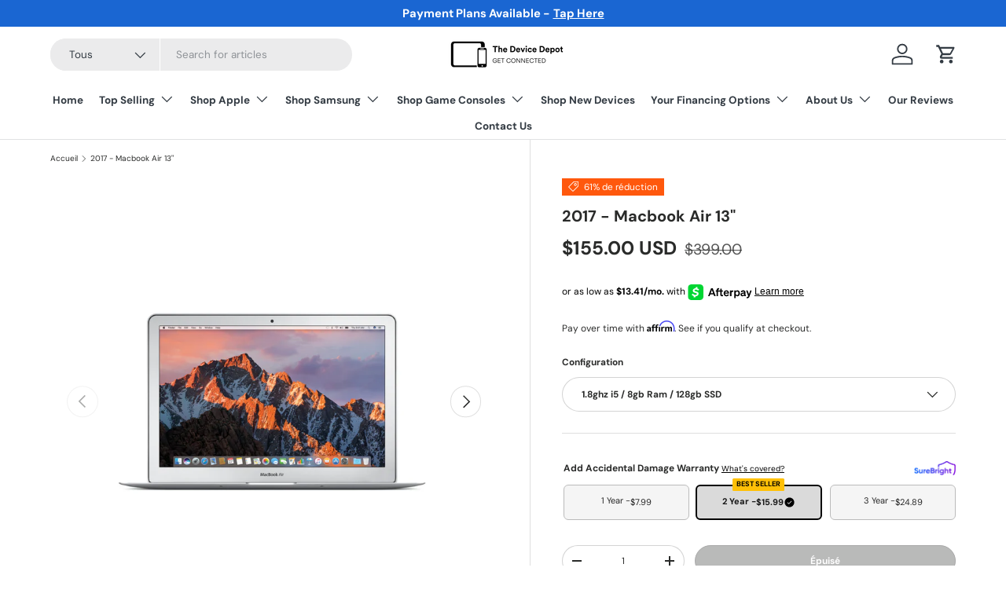

--- FILE ---
content_type: text/html; charset=utf-8
request_url: https://thedevicedepot.com/fr/products/macbook-air-13-inch-2017
body_size: 36178
content:
<!doctype html>
<html class="no-js" lang="fr" dir="ltr">
<head><meta charset="utf-8">
<meta name="viewport" content="width=device-width,initial-scale=1">
<title>2017 - MacBook Air 13&quot; &ndash; The Device Depot</title><link rel="canonical" href="https://thedevicedepot.com/fr/products/macbook-air-13-inch-2017"><link rel="icon" href="//thedevicedepot.com/cdn/shop/files/IMG_1618.jpg?crop=center&height=48&v=1734044450&width=48" type="image/jpg">
  <link rel="apple-touch-icon" href="//thedevicedepot.com/cdn/shop/files/IMG_1618.jpg?crop=center&height=180&v=1734044450&width=180"><meta name="description" content="Shop the budget friendly 2017 Apple Macbook Air 13&quot; on The Device Depot! We have every MacBook Air in stock and offer pay later installments with Affirm &amp; Acima financing!"><meta property="og:site_name" content="The Device Depot">
<meta property="og:url" content="https://thedevicedepot.com/fr/products/macbook-air-13-inch-2017">
<meta property="og:title" content="2017 - MacBook Air 13&quot;">
<meta property="og:type" content="product">
<meta property="og:description" content="Shop the budget friendly 2017 Apple Macbook Air 13&quot; on The Device Depot! We have every MacBook Air in stock and offer pay later installments with Affirm &amp; Acima financing!"><meta property="og:image" content="http://thedevicedepot.com/cdn/shop/files/2017-macbook-air-13-inch.png?crop=center&height=1200&v=1730812881&width=1200">
  <meta property="og:image:secure_url" content="https://thedevicedepot.com/cdn/shop/files/2017-macbook-air-13-inch.png?crop=center&height=1200&v=1730812881&width=1200">
  <meta property="og:image:width" content="3240">
  <meta property="og:image:height" content="3240"><meta property="og:price:amount" content="155.00">
  <meta property="og:price:currency" content="USD"><meta name="twitter:card" content="summary_large_image">
<meta name="twitter:title" content="2017 - MacBook Air 13&quot;">
<meta name="twitter:description" content="Shop the budget friendly 2017 Apple Macbook Air 13&quot; on The Device Depot! We have every MacBook Air in stock and offer pay later installments with Affirm &amp; Acima financing!">
<link rel="preload" href="//thedevicedepot.com/cdn/shop/t/28/assets/main.css?v=130368682626211756011744295792" as="style"><style data-shopify>
@font-face {
  font-family: "DM Sans";
  font-weight: 400;
  font-style: normal;
  font-display: swap;
  src: url("//thedevicedepot.com/cdn/fonts/dm_sans/dmsans_n4.ec80bd4dd7e1a334c969c265873491ae56018d72.woff2") format("woff2"),
       url("//thedevicedepot.com/cdn/fonts/dm_sans/dmsans_n4.87bdd914d8a61247b911147ae68e754d695c58a6.woff") format("woff");
}
@font-face {
  font-family: "DM Sans";
  font-weight: 700;
  font-style: normal;
  font-display: swap;
  src: url("//thedevicedepot.com/cdn/fonts/dm_sans/dmsans_n7.97e21d81502002291ea1de8aefb79170c6946ce5.woff2") format("woff2"),
       url("//thedevicedepot.com/cdn/fonts/dm_sans/dmsans_n7.af5c214f5116410ca1d53a2090665620e78e2e1b.woff") format("woff");
}
@font-face {
  font-family: "DM Sans";
  font-weight: 400;
  font-style: italic;
  font-display: swap;
  src: url("//thedevicedepot.com/cdn/fonts/dm_sans/dmsans_i4.b8fe05e69ee95d5a53155c346957d8cbf5081c1a.woff2") format("woff2"),
       url("//thedevicedepot.com/cdn/fonts/dm_sans/dmsans_i4.403fe28ee2ea63e142575c0aa47684d65f8c23a0.woff") format("woff");
}
@font-face {
  font-family: "DM Sans";
  font-weight: 700;
  font-style: italic;
  font-display: swap;
  src: url("//thedevicedepot.com/cdn/fonts/dm_sans/dmsans_i7.52b57f7d7342eb7255084623d98ab83fd96e7f9b.woff2") format("woff2"),
       url("//thedevicedepot.com/cdn/fonts/dm_sans/dmsans_i7.d5e14ef18a1d4a8ce78a4187580b4eb1759c2eda.woff") format("woff");
}
@font-face {
  font-family: "DM Sans";
  font-weight: 700;
  font-style: normal;
  font-display: swap;
  src: url("//thedevicedepot.com/cdn/fonts/dm_sans/dmsans_n7.97e21d81502002291ea1de8aefb79170c6946ce5.woff2") format("woff2"),
       url("//thedevicedepot.com/cdn/fonts/dm_sans/dmsans_n7.af5c214f5116410ca1d53a2090665620e78e2e1b.woff") format("woff");
}
@font-face {
  font-family: "DM Sans";
  font-weight: 700;
  font-style: normal;
  font-display: swap;
  src: url("//thedevicedepot.com/cdn/fonts/dm_sans/dmsans_n7.97e21d81502002291ea1de8aefb79170c6946ce5.woff2") format("woff2"),
       url("//thedevicedepot.com/cdn/fonts/dm_sans/dmsans_n7.af5c214f5116410ca1d53a2090665620e78e2e1b.woff") format("woff");
}
:root {
      --bg-color: 255 255 255 / 1.0;
      --bg-color-og: 255 255 255 / 1.0;
      --heading-color: 42 43 42;
      --text-color: 42 43 42;
      --text-color-og: 42 43 42;
      --scrollbar-color: 42 43 42;
      --link-color: 26 102 210;
      --link-color-og: 26 102 210;
      --star-color: 255 159 28;--swatch-border-color-default: 212 213 212;
        --swatch-border-color-active: 149 149 149;
        --swatch-card-size: 40px;
        --swatch-variant-picker-size: 64px;--color-scheme-1-bg: 244 244 244 / 1.0;
      --color-scheme-1-grad: linear-gradient(180deg, rgba(244, 244, 244, 1), rgba(244, 244, 244, 1) 100%);
      --color-scheme-1-heading: 42 43 42;
      --color-scheme-1-text: 42 43 42;
      --color-scheme-1-btn-bg: 255 88 13;
      --color-scheme-1-btn-text: 255 255 255;
      --color-scheme-1-btn-bg-hover: 255 124 64;--color-scheme-2-bg: 42 43 42 / 1.0;
      --color-scheme-2-grad: linear-gradient(225deg, rgba(51, 59, 67, 0.88) 8%, rgba(41, 47, 54, 1) 56%, rgba(20, 20, 20, 1) 92%);
      --color-scheme-2-heading: 255 88 13;
      --color-scheme-2-text: 255 255 255;
      --color-scheme-2-btn-bg: 255 88 13;
      --color-scheme-2-btn-text: 255 255 255;
      --color-scheme-2-btn-bg-hover: 255 124 64;--color-scheme-3-bg: 255 88 13 / 1.0;
      --color-scheme-3-grad: linear-gradient(46deg, rgba(234, 73, 0, 1) 8%, rgba(234, 73, 0, 1) 32%, rgba(255, 88, 13, 0.88) 92%);
      --color-scheme-3-heading: 255 255 255;
      --color-scheme-3-text: 255 255 255;
      --color-scheme-3-btn-bg: 42 43 42;
      --color-scheme-3-btn-text: 255 255 255;
      --color-scheme-3-btn-bg-hover: 82 83 82;

      --drawer-bg-color: 255 255 255 / 1.0;
      --drawer-text-color: 42 43 42;

      --panel-bg-color: 244 244 244 / 1.0;
      --panel-heading-color: 42 43 42;
      --panel-text-color: 42 43 42;

      --in-stock-text-color: 44 126 63;
      --low-stock-text-color: 210 134 26;
      --very-low-stock-text-color: 180 12 28;
      --no-stock-text-color: 119 119 119;
      --no-stock-backordered-text-color: 119 119 119;

      --error-bg-color: 252 237 238;
      --error-text-color: 180 12 28;
      --success-bg-color: 232 246 234;
      --success-text-color: 44 126 63;
      --info-bg-color: 228 237 250;
      --info-text-color: 26 102 210;

      --heading-font-family: "DM Sans", sans-serif;
      --heading-font-style: normal;
      --heading-font-weight: 700;
      --heading-scale-start: 4;

      --navigation-font-family: "DM Sans", sans-serif;
      --navigation-font-style: normal;
      --navigation-font-weight: 700;--heading-text-transform: none;
--subheading-text-transform: none;
      --body-font-family: "DM Sans", sans-serif;
      --body-font-style: normal;
      --body-font-weight: 400;
      --body-font-size: 16;

      --section-gap: 32;
      --heading-gap: calc(8 * var(--space-unit));--heading-gap: calc(6 * var(--space-unit));--grid-column-gap: 20px;--btn-bg-color: 42 43 42;
      --btn-bg-hover-color: 82 83 82;
      --btn-text-color: 255 255 255;
      --btn-bg-color-og: 42 43 42;
      --btn-text-color-og: 255 255 255;
      --btn-alt-bg-color: 255 255 255;
      --btn-alt-bg-alpha: 1.0;
      --btn-alt-text-color: 42 43 42;
      --btn-border-width: 1px;
      --btn-padding-y: 12px;

      
      --btn-border-radius: 27px;
      

      --btn-lg-border-radius: 50%;
      --btn-icon-border-radius: 50%;
      --input-with-btn-inner-radius: var(--btn-border-radius);

      --input-bg-color: 255 255 255 / 1.0;
      --input-text-color: 42 43 42;
      --input-border-width: 1px;
      --input-border-radius: 26px;
      --textarea-border-radius: 12px;
      --input-border-radius: 27px;
      --input-lg-border-radius: 33px;
      --input-bg-color-diff-3: #f7f7f7;
      --input-bg-color-diff-6: #f0f0f0;

      --modal-border-radius: 16px;
      --modal-overlay-color: 0 0 0;
      --modal-overlay-opacity: 0.4;
      --drawer-border-radius: 16px;
      --overlay-border-radius: 0px;--sale-label-bg-color: 255 88 13;
      --sale-label-text-color: 255 255 255;--preorder-label-bg-color: 0 166 237;
      --preorder-label-text-color: 255 255 255;

      --page-width: 1200px;
      --gutter-sm: 20px;
      --gutter-md: 32px;
      --gutter-lg: 64px;

      --payment-terms-bg-color: #ffffff;

      --coll-card-bg-color: #F9F9F9;
      --coll-card-border-color: #f2f2f2;
        
          --aos-animate-duration: 0.6s;
        

        
          --aos-min-width: 0;
        
      

      --reading-width: 48em;
    }

    @media (max-width: 769px) {
      :root {
        --reading-width: 36em;
      }
    }
  </style><link rel="stylesheet" href="//thedevicedepot.com/cdn/shop/t/28/assets/main.css?v=130368682626211756011744295792">
  <script src="//thedevicedepot.com/cdn/shop/t/28/assets/main.js?v=15196979400931759961713288874" defer="defer"></script><link rel="preload" href="//thedevicedepot.com/cdn/fonts/dm_sans/dmsans_n4.ec80bd4dd7e1a334c969c265873491ae56018d72.woff2" as="font" type="font/woff2" crossorigin fetchpriority="high"><link rel="preload" href="//thedevicedepot.com/cdn/fonts/dm_sans/dmsans_n7.97e21d81502002291ea1de8aefb79170c6946ce5.woff2" as="font" type="font/woff2" crossorigin fetchpriority="high"><script>window.performance && window.performance.mark && window.performance.mark('shopify.content_for_header.start');</script><meta name="google-site-verification" content="A6tHmk75LhDuuQmVOL9fvrHEReoIL0yTqXC0_JIIeoQ">
<meta name="facebook-domain-verification" content="5biju85mb074n2shhwi0rs4lr0h6ss">
<meta id="shopify-digital-wallet" name="shopify-digital-wallet" content="/32870629509/digital_wallets/dialog">
<link rel="alternate" hreflang="x-default" href="https://thedevicedepot.com/products/macbook-air-13-inch-2017">
<link rel="alternate" hreflang="en" href="https://thedevicedepot.com/products/macbook-air-13-inch-2017">
<link rel="alternate" hreflang="fr" href="https://thedevicedepot.com/fr/products/macbook-air-13-inch-2017">
<link rel="alternate" hreflang="en-GB" href="https://thedevicedepot.com/en-uk/products/macbook-air-13-inch-2017">
<link rel="alternate" hreflang="fr-GB" href="https://thedevicedepot.com/fr-uk/products/macbook-air-13-inch-2017">
<link rel="alternate" type="application/json+oembed" href="https://thedevicedepot.com/fr/products/macbook-air-13-inch-2017.oembed">
<script async="async" src="/checkouts/internal/preloads.js?locale=fr-US"></script>
<script id="shopify-features" type="application/json">{"accessToken":"05a6eacab5984dcf5155034aa8ae2c04","betas":["rich-media-storefront-analytics"],"domain":"thedevicedepot.com","predictiveSearch":true,"shopId":32870629509,"locale":"fr"}</script>
<script>var Shopify = Shopify || {};
Shopify.shop = "the-device-depot.myshopify.com";
Shopify.locale = "fr";
Shopify.currency = {"active":"USD","rate":"1.0"};
Shopify.country = "US";
Shopify.theme = {"name":"Enterprise 4\/16\/24","id":135924416663,"schema_name":"Enterprise","schema_version":"1.4.2","theme_store_id":1657,"role":"main"};
Shopify.theme.handle = "null";
Shopify.theme.style = {"id":null,"handle":null};
Shopify.cdnHost = "thedevicedepot.com/cdn";
Shopify.routes = Shopify.routes || {};
Shopify.routes.root = "/fr/";</script>
<script type="module">!function(o){(o.Shopify=o.Shopify||{}).modules=!0}(window);</script>
<script>!function(o){function n(){var o=[];function n(){o.push(Array.prototype.slice.apply(arguments))}return n.q=o,n}var t=o.Shopify=o.Shopify||{};t.loadFeatures=n(),t.autoloadFeatures=n()}(window);</script>
<script id="shop-js-analytics" type="application/json">{"pageType":"product"}</script>
<script defer="defer" async type="module" src="//thedevicedepot.com/cdn/shopifycloud/shop-js/modules/v2/client.init-shop-cart-sync_XvpUV7qp.fr.esm.js"></script>
<script defer="defer" async type="module" src="//thedevicedepot.com/cdn/shopifycloud/shop-js/modules/v2/chunk.common_C2xzKNNs.esm.js"></script>
<script type="module">
  await import("//thedevicedepot.com/cdn/shopifycloud/shop-js/modules/v2/client.init-shop-cart-sync_XvpUV7qp.fr.esm.js");
await import("//thedevicedepot.com/cdn/shopifycloud/shop-js/modules/v2/chunk.common_C2xzKNNs.esm.js");

  window.Shopify.SignInWithShop?.initShopCartSync?.({"fedCMEnabled":true,"windoidEnabled":true});

</script>
<script>(function() {
  var isLoaded = false;
  function asyncLoad() {
    if (isLoaded) return;
    isLoaded = true;
    var urls = ["https:\/\/bgproxy.paytomorrow.com\/shopify\/mpe\/script\/75284f91-842f-4fde-9d70-514f35014d82?shop=the-device-depot.myshopify.com","https:\/\/static.klaviyo.com\/onsite\/js\/klaviyo.js?company_id=TVaSkk\u0026shop=the-device-depot.myshopify.com","https:\/\/cdn.shopify.com\/s\/files\/1\/0328\/7062\/9509\/t\/28\/assets\/affirmShopify.js?v=1717695920\u0026shop=the-device-depot.myshopify.com"];
    for (var i = 0; i < urls.length; i++) {
      var s = document.createElement('script');
      s.type = 'text/javascript';
      s.async = true;
      s.src = urls[i];
      var x = document.getElementsByTagName('script')[0];
      x.parentNode.insertBefore(s, x);
    }
  };
  if(window.attachEvent) {
    window.attachEvent('onload', asyncLoad);
  } else {
    window.addEventListener('load', asyncLoad, false);
  }
})();</script>
<script id="__st">var __st={"a":32870629509,"offset":-21600,"reqid":"62ebd176-cbf1-44b8-b968-9619ab209203-1768795301","pageurl":"thedevicedepot.com\/fr\/products\/macbook-air-13-inch-2017","u":"216e70d56d37","p":"product","rtyp":"product","rid":6666335584407};</script>
<script>window.ShopifyPaypalV4VisibilityTracking = true;</script>
<script id="captcha-bootstrap">!function(){'use strict';const t='contact',e='account',n='new_comment',o=[[t,t],['blogs',n],['comments',n],[t,'customer']],c=[[e,'customer_login'],[e,'guest_login'],[e,'recover_customer_password'],[e,'create_customer']],r=t=>t.map((([t,e])=>`form[action*='/${t}']:not([data-nocaptcha='true']) input[name='form_type'][value='${e}']`)).join(','),a=t=>()=>t?[...document.querySelectorAll(t)].map((t=>t.form)):[];function s(){const t=[...o],e=r(t);return a(e)}const i='password',u='form_key',d=['recaptcha-v3-token','g-recaptcha-response','h-captcha-response',i],f=()=>{try{return window.sessionStorage}catch{return}},m='__shopify_v',_=t=>t.elements[u];function p(t,e,n=!1){try{const o=window.sessionStorage,c=JSON.parse(o.getItem(e)),{data:r}=function(t){const{data:e,action:n}=t;return t[m]||n?{data:e,action:n}:{data:t,action:n}}(c);for(const[e,n]of Object.entries(r))t.elements[e]&&(t.elements[e].value=n);n&&o.removeItem(e)}catch(o){console.error('form repopulation failed',{error:o})}}const l='form_type',E='cptcha';function T(t){t.dataset[E]=!0}const w=window,h=w.document,L='Shopify',v='ce_forms',y='captcha';let A=!1;((t,e)=>{const n=(g='f06e6c50-85a8-45c8-87d0-21a2b65856fe',I='https://cdn.shopify.com/shopifycloud/storefront-forms-hcaptcha/ce_storefront_forms_captcha_hcaptcha.v1.5.2.iife.js',D={infoText:'Protégé par hCaptcha',privacyText:'Confidentialité',termsText:'Conditions'},(t,e,n)=>{const o=w[L][v],c=o.bindForm;if(c)return c(t,g,e,D).then(n);var r;o.q.push([[t,g,e,D],n]),r=I,A||(h.body.append(Object.assign(h.createElement('script'),{id:'captcha-provider',async:!0,src:r})),A=!0)});var g,I,D;w[L]=w[L]||{},w[L][v]=w[L][v]||{},w[L][v].q=[],w[L][y]=w[L][y]||{},w[L][y].protect=function(t,e){n(t,void 0,e),T(t)},Object.freeze(w[L][y]),function(t,e,n,w,h,L){const[v,y,A,g]=function(t,e,n){const i=e?o:[],u=t?c:[],d=[...i,...u],f=r(d),m=r(i),_=r(d.filter((([t,e])=>n.includes(e))));return[a(f),a(m),a(_),s()]}(w,h,L),I=t=>{const e=t.target;return e instanceof HTMLFormElement?e:e&&e.form},D=t=>v().includes(t);t.addEventListener('submit',(t=>{const e=I(t);if(!e)return;const n=D(e)&&!e.dataset.hcaptchaBound&&!e.dataset.recaptchaBound,o=_(e),c=g().includes(e)&&(!o||!o.value);(n||c)&&t.preventDefault(),c&&!n&&(function(t){try{if(!f())return;!function(t){const e=f();if(!e)return;const n=_(t);if(!n)return;const o=n.value;o&&e.removeItem(o)}(t);const e=Array.from(Array(32),(()=>Math.random().toString(36)[2])).join('');!function(t,e){_(t)||t.append(Object.assign(document.createElement('input'),{type:'hidden',name:u})),t.elements[u].value=e}(t,e),function(t,e){const n=f();if(!n)return;const o=[...t.querySelectorAll(`input[type='${i}']`)].map((({name:t})=>t)),c=[...d,...o],r={};for(const[a,s]of new FormData(t).entries())c.includes(a)||(r[a]=s);n.setItem(e,JSON.stringify({[m]:1,action:t.action,data:r}))}(t,e)}catch(e){console.error('failed to persist form',e)}}(e),e.submit())}));const S=(t,e)=>{t&&!t.dataset[E]&&(n(t,e.some((e=>e===t))),T(t))};for(const o of['focusin','change'])t.addEventListener(o,(t=>{const e=I(t);D(e)&&S(e,y())}));const B=e.get('form_key'),M=e.get(l),P=B&&M;t.addEventListener('DOMContentLoaded',(()=>{const t=y();if(P)for(const e of t)e.elements[l].value===M&&p(e,B);[...new Set([...A(),...v().filter((t=>'true'===t.dataset.shopifyCaptcha))])].forEach((e=>S(e,t)))}))}(h,new URLSearchParams(w.location.search),n,t,e,['guest_login'])})(!0,!1)}();</script>
<script integrity="sha256-4kQ18oKyAcykRKYeNunJcIwy7WH5gtpwJnB7kiuLZ1E=" data-source-attribution="shopify.loadfeatures" defer="defer" src="//thedevicedepot.com/cdn/shopifycloud/storefront/assets/storefront/load_feature-a0a9edcb.js" crossorigin="anonymous"></script>
<script data-source-attribution="shopify.dynamic_checkout.dynamic.init">var Shopify=Shopify||{};Shopify.PaymentButton=Shopify.PaymentButton||{isStorefrontPortableWallets:!0,init:function(){window.Shopify.PaymentButton.init=function(){};var t=document.createElement("script");t.src="https://thedevicedepot.com/cdn/shopifycloud/portable-wallets/latest/portable-wallets.fr.js",t.type="module",document.head.appendChild(t)}};
</script>
<script data-source-attribution="shopify.dynamic_checkout.buyer_consent">
  function portableWalletsHideBuyerConsent(e){var t=document.getElementById("shopify-buyer-consent"),n=document.getElementById("shopify-subscription-policy-button");t&&n&&(t.classList.add("hidden"),t.setAttribute("aria-hidden","true"),n.removeEventListener("click",e))}function portableWalletsShowBuyerConsent(e){var t=document.getElementById("shopify-buyer-consent"),n=document.getElementById("shopify-subscription-policy-button");t&&n&&(t.classList.remove("hidden"),t.removeAttribute("aria-hidden"),n.addEventListener("click",e))}window.Shopify?.PaymentButton&&(window.Shopify.PaymentButton.hideBuyerConsent=portableWalletsHideBuyerConsent,window.Shopify.PaymentButton.showBuyerConsent=portableWalletsShowBuyerConsent);
</script>
<script data-source-attribution="shopify.dynamic_checkout.cart.bootstrap">document.addEventListener("DOMContentLoaded",(function(){function t(){return document.querySelector("shopify-accelerated-checkout-cart, shopify-accelerated-checkout")}if(t())Shopify.PaymentButton.init();else{new MutationObserver((function(e,n){t()&&(Shopify.PaymentButton.init(),n.disconnect())})).observe(document.body,{childList:!0,subtree:!0})}}));
</script>
<script id='scb4127' type='text/javascript' async='' src='https://thedevicedepot.com/cdn/shopifycloud/privacy-banner/storefront-banner.js'></script><script id="sections-script" data-sections="header,footer" defer="defer" src="//thedevicedepot.com/cdn/shop/t/28/compiled_assets/scripts.js?v=6004"></script>
<script>window.performance && window.performance.mark && window.performance.mark('shopify.content_for_header.end');</script>

    <script src="//thedevicedepot.com/cdn/shop/t/28/assets/animate-on-scroll.js?v=15249566486942820451713288874" defer="defer"></script>
    <link rel="stylesheet" href="//thedevicedepot.com/cdn/shop/t/28/assets/animate-on-scroll.css?v=116194678796051782541713288874">
  

  <script>document.documentElement.className = document.documentElement.className.replace('no-js', 'js');</script><!-- CC Custom Head Start --><!-- CC Custom Head End --><!-- Affirm -->
<script>
_affirm_config = {
   public_api_key:  "N006SB8AEI2BMYH4",
   script:          "https://cdn1.affirm.com/js/v2/affirm.js"
};
(function(l,g,m,e,a,f,b){var d,c=l[m]||{},h=document.createElement(f),n=document.getElementsByTagName(f)[0],k=function(a,b,c){return function(){a[b]._.push([c,arguments])}};c[e]=k(c,e,"set");d=c[e];c[a]={};c[a]._=[];d._=[];c[a][b]=k(c,a,b);a=0;for(b="set add save post open empty reset on off trigger ready setProduct".split(" ");a<b.length;a++)d[b[a]]=k(c,e,b[a]);a=0;for(b=["get","token","url","items"];a<b.length;a++)d[b[a]]=function(){};h.async=!0;h.src=g[f];n.parentNode.insertBefore(h,n);delete g[f];d(g);l[m]=c})(window,_affirm_config,"affirm","checkout","ui","script","ready");
// Use your live public API Key and https://cdn1.affirm.com/js/v2/affirm.js script to point to Affirm production environment.
</script>
<!-- End Affirm -->

<!-- Katapult -->
  <script>
    var _katapult_config = {
        api_key: "932a25aee40955d681a2d8a64da05539c3e3aedb",
        environment: "https://www.katapult.com"
    };

    !function(e,t){e.katapult=e.katapult||{};var n,i,r;i=!1,n=document.createElement("script"),n.type="text/javascript",n.async=!0,n.src=t.environment+"/"+"plugin/js/katapult.js",n.onload=n.onreadystatechange=function(){i||this.readyState&&"complete"!=this.readyState||(i=!0,e.katapult.setConfig(t.api_key))},r=document.getElementsByTagName("script")[0],r.parentNode.insertBefore(n,r);var s=document.createElement("link");s.setAttribute("rel","stylesheet"),s.setAttribute("type","text/css"),s.setAttribute("href",t.environment+"/"+"plugin/css/katapult.css");var a=document.querySelector("head");a.insertBefore(s,a.firstChild)}(window,_katapult_config);

  </script>  
  <!-- End Katapult -->

  <link rel="stylesheet" href="https://www.katapult.com/plugin/css/katapult.css">

  

  <!-- Google tag (gtag.js) -->
<script async src="https://www.googletagmanager.com/gtag/js?id=G-KS89DT63XS"></script>
<script>
  window.dataLayer = window.dataLayer || [];
  function gtag(){dataLayer.push(arguments);}
  gtag('js', new Date());

  gtag('config', 'G-KS89DT63XS');
</script>

  <!---------Shopper Approved------->
<script type="text/javascript">
  function saLoadScript(src) { var js = window.document.createElement('script'); 
  js.src = src; js.type = 'text/javascript'; document.getElementsByTagName("head")[0].appendChild(js); } 
  saLoadScript('//www.shopperapproved.com/widgets/group2.0/32656.js'); 
</script>
<style>
    .group-stars .ind_cnt {
    font-size: 12px;
    display: initial;
    width: 100%;
    text-align: center;
    margin: 0 auto;
    margin-left: 10px;
}
    #merchant_page #sa_sort {
    display: inline;
    width: inherit;
    height: 32px;
    font-size: 12px;
}
    #product_page #sa_sort {
    display: inline;
    width: inherit;
    height: 16px;
    font-size: 13px;
}
    </style>
<!-----------End Shopper Approved------>     

  <script async defer src="https://tools.luckyorange.com/core/lo.js?site-id=201e0831"></script>
    
<!-- BEGIN app block: shopify://apps/klaviyo-email-marketing-sms/blocks/klaviyo-onsite-embed/2632fe16-c075-4321-a88b-50b567f42507 -->












  <script async src="https://static.klaviyo.com/onsite/js/TVaSkk/klaviyo.js?company_id=TVaSkk"></script>
  <script>!function(){if(!window.klaviyo){window._klOnsite=window._klOnsite||[];try{window.klaviyo=new Proxy({},{get:function(n,i){return"push"===i?function(){var n;(n=window._klOnsite).push.apply(n,arguments)}:function(){for(var n=arguments.length,o=new Array(n),w=0;w<n;w++)o[w]=arguments[w];var t="function"==typeof o[o.length-1]?o.pop():void 0,e=new Promise((function(n){window._klOnsite.push([i].concat(o,[function(i){t&&t(i),n(i)}]))}));return e}}})}catch(n){window.klaviyo=window.klaviyo||[],window.klaviyo.push=function(){var n;(n=window._klOnsite).push.apply(n,arguments)}}}}();</script>

  
    <script id="viewed_product">
      if (item == null) {
        var _learnq = _learnq || [];

        var MetafieldReviews = null
        var MetafieldYotpoRating = null
        var MetafieldYotpoCount = null
        var MetafieldLooxRating = null
        var MetafieldLooxCount = null
        var okendoProduct = null
        var okendoProductReviewCount = null
        var okendoProductReviewAverageValue = null
        try {
          // The following fields are used for Customer Hub recently viewed in order to add reviews.
          // This information is not part of __kla_viewed. Instead, it is part of __kla_viewed_reviewed_items
          MetafieldReviews = {};
          MetafieldYotpoRating = null
          MetafieldYotpoCount = null
          MetafieldLooxRating = null
          MetafieldLooxCount = null

          okendoProduct = null
          // If the okendo metafield is not legacy, it will error, which then requires the new json formatted data
          if (okendoProduct && 'error' in okendoProduct) {
            okendoProduct = null
          }
          okendoProductReviewCount = okendoProduct ? okendoProduct.reviewCount : null
          okendoProductReviewAverageValue = okendoProduct ? okendoProduct.reviewAverageValue : null
        } catch (error) {
          console.error('Error in Klaviyo onsite reviews tracking:', error);
        }

        var item = {
          Name: "2017 - Macbook Air 13\"",
          ProductID: 6666335584407,
          Categories: ["2020-2015 MacBooks","Affordable Tech","All Apple Devices","All MacBook","All MacBook Air","All Products","Back to School Deals ✏️","Shop Macbook (2017)","Top Selling - MacBook"],
          ImageURL: "https://thedevicedepot.com/cdn/shop/files/2017-macbook-air-13-inch_grande.png?v=1730812881",
          URL: "https://thedevicedepot.com/fr/products/macbook-air-13-inch-2017",
          Brand: "Apple",
          Price: "$155.00",
          Value: "155.00",
          CompareAtPrice: "$499.00"
        };
        _learnq.push(['track', 'Viewed Product', item]);
        _learnq.push(['trackViewedItem', {
          Title: item.Name,
          ItemId: item.ProductID,
          Categories: item.Categories,
          ImageUrl: item.ImageURL,
          Url: item.URL,
          Metadata: {
            Brand: item.Brand,
            Price: item.Price,
            Value: item.Value,
            CompareAtPrice: item.CompareAtPrice
          },
          metafields:{
            reviews: MetafieldReviews,
            yotpo:{
              rating: MetafieldYotpoRating,
              count: MetafieldYotpoCount,
            },
            loox:{
              rating: MetafieldLooxRating,
              count: MetafieldLooxCount,
            },
            okendo: {
              rating: okendoProductReviewAverageValue,
              count: okendoProductReviewCount,
            }
          }
        }]);
      }
    </script>
  




  <script>
    window.klaviyoReviewsProductDesignMode = false
  </script>







<!-- END app block --><script src="https://cdn.shopify.com/extensions/c1eb4680-ad4e-49c3-898d-493ebb06e626/affirm-pay-over-time-messaging-9/assets/affirm-product-handler.js" type="text/javascript" defer="defer"></script>
<script src="https://cdn.shopify.com/extensions/b80e817c-8195-4cc3-9e6e-a7c2cd975f3b/afterpay-on-site-messaging-1/assets/messaging-lib-loader.js" type="text/javascript" defer="defer"></script>
<script src="https://cdn.shopify.com/extensions/341b63e8-75de-4462-a13a-6917fade4544/trueprofit-profit-analytics-19/assets/embedded.js" type="text/javascript" defer="defer"></script>
<script src="https://cdn.shopify.com/extensions/c1eb4680-ad4e-49c3-898d-493ebb06e626/affirm-pay-over-time-messaging-9/assets/affirm-cart-drawer-embed-handler.js" type="text/javascript" defer="defer"></script>
<link href="https://monorail-edge.shopifysvc.com" rel="dns-prefetch">
<script>(function(){if ("sendBeacon" in navigator && "performance" in window) {try {var session_token_from_headers = performance.getEntriesByType('navigation')[0].serverTiming.find(x => x.name == '_s').description;} catch {var session_token_from_headers = undefined;}var session_cookie_matches = document.cookie.match(/_shopify_s=([^;]*)/);var session_token_from_cookie = session_cookie_matches && session_cookie_matches.length === 2 ? session_cookie_matches[1] : "";var session_token = session_token_from_headers || session_token_from_cookie || "";function handle_abandonment_event(e) {var entries = performance.getEntries().filter(function(entry) {return /monorail-edge.shopifysvc.com/.test(entry.name);});if (!window.abandonment_tracked && entries.length === 0) {window.abandonment_tracked = true;var currentMs = Date.now();var navigation_start = performance.timing.navigationStart;var payload = {shop_id: 32870629509,url: window.location.href,navigation_start,duration: currentMs - navigation_start,session_token,page_type: "product"};window.navigator.sendBeacon("https://monorail-edge.shopifysvc.com/v1/produce", JSON.stringify({schema_id: "online_store_buyer_site_abandonment/1.1",payload: payload,metadata: {event_created_at_ms: currentMs,event_sent_at_ms: currentMs}}));}}window.addEventListener('pagehide', handle_abandonment_event);}}());</script>
<script id="web-pixels-manager-setup">(function e(e,d,r,n,o){if(void 0===o&&(o={}),!Boolean(null===(a=null===(i=window.Shopify)||void 0===i?void 0:i.analytics)||void 0===a?void 0:a.replayQueue)){var i,a;window.Shopify=window.Shopify||{};var t=window.Shopify;t.analytics=t.analytics||{};var s=t.analytics;s.replayQueue=[],s.publish=function(e,d,r){return s.replayQueue.push([e,d,r]),!0};try{self.performance.mark("wpm:start")}catch(e){}var l=function(){var e={modern:/Edge?\/(1{2}[4-9]|1[2-9]\d|[2-9]\d{2}|\d{4,})\.\d+(\.\d+|)|Firefox\/(1{2}[4-9]|1[2-9]\d|[2-9]\d{2}|\d{4,})\.\d+(\.\d+|)|Chrom(ium|e)\/(9{2}|\d{3,})\.\d+(\.\d+|)|(Maci|X1{2}).+ Version\/(15\.\d+|(1[6-9]|[2-9]\d|\d{3,})\.\d+)([,.]\d+|)( \(\w+\)|)( Mobile\/\w+|) Safari\/|Chrome.+OPR\/(9{2}|\d{3,})\.\d+\.\d+|(CPU[ +]OS|iPhone[ +]OS|CPU[ +]iPhone|CPU IPhone OS|CPU iPad OS)[ +]+(15[._]\d+|(1[6-9]|[2-9]\d|\d{3,})[._]\d+)([._]\d+|)|Android:?[ /-](13[3-9]|1[4-9]\d|[2-9]\d{2}|\d{4,})(\.\d+|)(\.\d+|)|Android.+Firefox\/(13[5-9]|1[4-9]\d|[2-9]\d{2}|\d{4,})\.\d+(\.\d+|)|Android.+Chrom(ium|e)\/(13[3-9]|1[4-9]\d|[2-9]\d{2}|\d{4,})\.\d+(\.\d+|)|SamsungBrowser\/([2-9]\d|\d{3,})\.\d+/,legacy:/Edge?\/(1[6-9]|[2-9]\d|\d{3,})\.\d+(\.\d+|)|Firefox\/(5[4-9]|[6-9]\d|\d{3,})\.\d+(\.\d+|)|Chrom(ium|e)\/(5[1-9]|[6-9]\d|\d{3,})\.\d+(\.\d+|)([\d.]+$|.*Safari\/(?![\d.]+ Edge\/[\d.]+$))|(Maci|X1{2}).+ Version\/(10\.\d+|(1[1-9]|[2-9]\d|\d{3,})\.\d+)([,.]\d+|)( \(\w+\)|)( Mobile\/\w+|) Safari\/|Chrome.+OPR\/(3[89]|[4-9]\d|\d{3,})\.\d+\.\d+|(CPU[ +]OS|iPhone[ +]OS|CPU[ +]iPhone|CPU IPhone OS|CPU iPad OS)[ +]+(10[._]\d+|(1[1-9]|[2-9]\d|\d{3,})[._]\d+)([._]\d+|)|Android:?[ /-](13[3-9]|1[4-9]\d|[2-9]\d{2}|\d{4,})(\.\d+|)(\.\d+|)|Mobile Safari.+OPR\/([89]\d|\d{3,})\.\d+\.\d+|Android.+Firefox\/(13[5-9]|1[4-9]\d|[2-9]\d{2}|\d{4,})\.\d+(\.\d+|)|Android.+Chrom(ium|e)\/(13[3-9]|1[4-9]\d|[2-9]\d{2}|\d{4,})\.\d+(\.\d+|)|Android.+(UC? ?Browser|UCWEB|U3)[ /]?(15\.([5-9]|\d{2,})|(1[6-9]|[2-9]\d|\d{3,})\.\d+)\.\d+|SamsungBrowser\/(5\.\d+|([6-9]|\d{2,})\.\d+)|Android.+MQ{2}Browser\/(14(\.(9|\d{2,})|)|(1[5-9]|[2-9]\d|\d{3,})(\.\d+|))(\.\d+|)|K[Aa][Ii]OS\/(3\.\d+|([4-9]|\d{2,})\.\d+)(\.\d+|)/},d=e.modern,r=e.legacy,n=navigator.userAgent;return n.match(d)?"modern":n.match(r)?"legacy":"unknown"}(),u="modern"===l?"modern":"legacy",c=(null!=n?n:{modern:"",legacy:""})[u],f=function(e){return[e.baseUrl,"/wpm","/b",e.hashVersion,"modern"===e.buildTarget?"m":"l",".js"].join("")}({baseUrl:d,hashVersion:r,buildTarget:u}),m=function(e){var d=e.version,r=e.bundleTarget,n=e.surface,o=e.pageUrl,i=e.monorailEndpoint;return{emit:function(e){var a=e.status,t=e.errorMsg,s=(new Date).getTime(),l=JSON.stringify({metadata:{event_sent_at_ms:s},events:[{schema_id:"web_pixels_manager_load/3.1",payload:{version:d,bundle_target:r,page_url:o,status:a,surface:n,error_msg:t},metadata:{event_created_at_ms:s}}]});if(!i)return console&&console.warn&&console.warn("[Web Pixels Manager] No Monorail endpoint provided, skipping logging."),!1;try{return self.navigator.sendBeacon.bind(self.navigator)(i,l)}catch(e){}var u=new XMLHttpRequest;try{return u.open("POST",i,!0),u.setRequestHeader("Content-Type","text/plain"),u.send(l),!0}catch(e){return console&&console.warn&&console.warn("[Web Pixels Manager] Got an unhandled error while logging to Monorail."),!1}}}}({version:r,bundleTarget:l,surface:e.surface,pageUrl:self.location.href,monorailEndpoint:e.monorailEndpoint});try{o.browserTarget=l,function(e){var d=e.src,r=e.async,n=void 0===r||r,o=e.onload,i=e.onerror,a=e.sri,t=e.scriptDataAttributes,s=void 0===t?{}:t,l=document.createElement("script"),u=document.querySelector("head"),c=document.querySelector("body");if(l.async=n,l.src=d,a&&(l.integrity=a,l.crossOrigin="anonymous"),s)for(var f in s)if(Object.prototype.hasOwnProperty.call(s,f))try{l.dataset[f]=s[f]}catch(e){}if(o&&l.addEventListener("load",o),i&&l.addEventListener("error",i),u)u.appendChild(l);else{if(!c)throw new Error("Did not find a head or body element to append the script");c.appendChild(l)}}({src:f,async:!0,onload:function(){if(!function(){var e,d;return Boolean(null===(d=null===(e=window.Shopify)||void 0===e?void 0:e.analytics)||void 0===d?void 0:d.initialized)}()){var d=window.webPixelsManager.init(e)||void 0;if(d){var r=window.Shopify.analytics;r.replayQueue.forEach((function(e){var r=e[0],n=e[1],o=e[2];d.publishCustomEvent(r,n,o)})),r.replayQueue=[],r.publish=d.publishCustomEvent,r.visitor=d.visitor,r.initialized=!0}}},onerror:function(){return m.emit({status:"failed",errorMsg:"".concat(f," has failed to load")})},sri:function(e){var d=/^sha384-[A-Za-z0-9+/=]+$/;return"string"==typeof e&&d.test(e)}(c)?c:"",scriptDataAttributes:o}),m.emit({status:"loading"})}catch(e){m.emit({status:"failed",errorMsg:(null==e?void 0:e.message)||"Unknown error"})}}})({shopId: 32870629509,storefrontBaseUrl: "https://thedevicedepot.com",extensionsBaseUrl: "https://extensions.shopifycdn.com/cdn/shopifycloud/web-pixels-manager",monorailEndpoint: "https://monorail-edge.shopifysvc.com/unstable/produce_batch",surface: "storefront-renderer",enabledBetaFlags: ["2dca8a86"],webPixelsConfigList: [{"id":"1389035671","configuration":"{\"accountID\":\"TVaSkk\",\"webPixelConfig\":\"eyJlbmFibGVBZGRlZFRvQ2FydEV2ZW50cyI6IHRydWV9\"}","eventPayloadVersion":"v1","runtimeContext":"STRICT","scriptVersion":"524f6c1ee37bacdca7657a665bdca589","type":"APP","apiClientId":123074,"privacyPurposes":["ANALYTICS","MARKETING"],"dataSharingAdjustments":{"protectedCustomerApprovalScopes":["read_customer_address","read_customer_email","read_customer_name","read_customer_personal_data","read_customer_phone"]}},{"id":"1285685399","configuration":"{\"storeIdentity\":\"the-device-depot.myshopify.com\",\"baseURL\":\"https:\\\/\\\/api.printful.com\\\/shopify-pixels\"}","eventPayloadVersion":"v1","runtimeContext":"STRICT","scriptVersion":"74f275712857ab41bea9d998dcb2f9da","type":"APP","apiClientId":156624,"privacyPurposes":["ANALYTICS","MARKETING","SALE_OF_DATA"],"dataSharingAdjustments":{"protectedCustomerApprovalScopes":["read_customer_address","read_customer_email","read_customer_name","read_customer_personal_data","read_customer_phone"]}},{"id":"715686039","configuration":"{\"myshopifyDomain\":\"the-device-depot.myshopify.com\"}","eventPayloadVersion":"v1","runtimeContext":"STRICT","scriptVersion":"23b97d18e2aa74363140dc29c9284e87","type":"APP","apiClientId":2775569,"privacyPurposes":["ANALYTICS","MARKETING","SALE_OF_DATA"],"dataSharingAdjustments":{"protectedCustomerApprovalScopes":["read_customer_address","read_customer_email","read_customer_name","read_customer_phone","read_customer_personal_data"]}},{"id":"631079063","configuration":"{\"config\":\"{\\\"pixel_id\\\":\\\"G-KS89DT63XS\\\",\\\"target_country\\\":\\\"US\\\",\\\"gtag_events\\\":[{\\\"type\\\":\\\"search\\\",\\\"action_label\\\":[\\\"G-KS89DT63XS\\\",\\\"AW-623060079\\\/M7rsCLfVyfQBEO_IjKkC\\\"]},{\\\"type\\\":\\\"begin_checkout\\\",\\\"action_label\\\":[\\\"G-KS89DT63XS\\\",\\\"AW-623060079\\\/z9W2CLTVyfQBEO_IjKkC\\\"]},{\\\"type\\\":\\\"view_item\\\",\\\"action_label\\\":[\\\"G-KS89DT63XS\\\",\\\"AW-623060079\\\/RqLyCK7VyfQBEO_IjKkC\\\",\\\"MC-W3J562PRXJ\\\"]},{\\\"type\\\":\\\"purchase\\\",\\\"action_label\\\":[\\\"G-KS89DT63XS\\\",\\\"AW-623060079\\\/zwDSCKvVyfQBEO_IjKkC\\\",\\\"MC-W3J562PRXJ\\\"]},{\\\"type\\\":\\\"page_view\\\",\\\"action_label\\\":[\\\"G-KS89DT63XS\\\",\\\"AW-623060079\\\/8Rg7CKjVyfQBEO_IjKkC\\\",\\\"MC-W3J562PRXJ\\\"]},{\\\"type\\\":\\\"add_payment_info\\\",\\\"action_label\\\":[\\\"G-KS89DT63XS\\\",\\\"AW-623060079\\\/w40NCLrVyfQBEO_IjKkC\\\"]},{\\\"type\\\":\\\"add_to_cart\\\",\\\"action_label\\\":[\\\"G-KS89DT63XS\\\",\\\"AW-623060079\\\/MqYyCLHVyfQBEO_IjKkC\\\"]}],\\\"enable_monitoring_mode\\\":false}\"}","eventPayloadVersion":"v1","runtimeContext":"OPEN","scriptVersion":"b2a88bafab3e21179ed38636efcd8a93","type":"APP","apiClientId":1780363,"privacyPurposes":[],"dataSharingAdjustments":{"protectedCustomerApprovalScopes":["read_customer_address","read_customer_email","read_customer_name","read_customer_personal_data","read_customer_phone"]}},{"id":"497844375","configuration":"{\"pixelCode\":\"CKIRCDJC77U5P7OJA5QG\"}","eventPayloadVersion":"v1","runtimeContext":"STRICT","scriptVersion":"22e92c2ad45662f435e4801458fb78cc","type":"APP","apiClientId":4383523,"privacyPurposes":["ANALYTICS","MARKETING","SALE_OF_DATA"],"dataSharingAdjustments":{"protectedCustomerApprovalScopes":["read_customer_address","read_customer_email","read_customer_name","read_customer_personal_data","read_customer_phone"]}},{"id":"237961367","configuration":"{\"pixel_id\":\"1492496614253392\",\"pixel_type\":\"facebook_pixel\",\"metaapp_system_user_token\":\"-\"}","eventPayloadVersion":"v1","runtimeContext":"OPEN","scriptVersion":"ca16bc87fe92b6042fbaa3acc2fbdaa6","type":"APP","apiClientId":2329312,"privacyPurposes":["ANALYTICS","MARKETING","SALE_OF_DATA"],"dataSharingAdjustments":{"protectedCustomerApprovalScopes":["read_customer_address","read_customer_email","read_customer_name","read_customer_personal_data","read_customer_phone"]}},{"id":"175833239","configuration":"{\"shopId\":\"32870629509\",\"pixelEndpoint\":\"https:\/\/wpx.svc.trueprofit.io\/api\/evt\"}","eventPayloadVersion":"v1","runtimeContext":"STRICT","scriptVersion":"f2f7a5ecd155c6e61d8f2070584ad3a1","type":"APP","apiClientId":2553263,"privacyPurposes":["ANALYTICS","MARKETING","SALE_OF_DATA"],"dataSharingAdjustments":{"protectedCustomerApprovalScopes":["read_customer_address","read_customer_email","read_customer_name","read_customer_personal_data","read_customer_phone"]}},{"id":"86868119","configuration":"{\"tagID\":\"2614085209615\"}","eventPayloadVersion":"v1","runtimeContext":"STRICT","scriptVersion":"18031546ee651571ed29edbe71a3550b","type":"APP","apiClientId":3009811,"privacyPurposes":["ANALYTICS","MARKETING","SALE_OF_DATA"],"dataSharingAdjustments":{"protectedCustomerApprovalScopes":["read_customer_address","read_customer_email","read_customer_name","read_customer_personal_data","read_customer_phone"]}},{"id":"41517207","eventPayloadVersion":"1","runtimeContext":"LAX","scriptVersion":"2","type":"CUSTOM","privacyPurposes":["ANALYTICS","MARKETING","SALE_OF_DATA"],"name":"Shopper Approved TYP Code"},{"id":"shopify-app-pixel","configuration":"{}","eventPayloadVersion":"v1","runtimeContext":"STRICT","scriptVersion":"0450","apiClientId":"shopify-pixel","type":"APP","privacyPurposes":["ANALYTICS","MARKETING"]},{"id":"shopify-custom-pixel","eventPayloadVersion":"v1","runtimeContext":"LAX","scriptVersion":"0450","apiClientId":"shopify-pixel","type":"CUSTOM","privacyPurposes":["ANALYTICS","MARKETING"]}],isMerchantRequest: false,initData: {"shop":{"name":"The Device Depot","paymentSettings":{"currencyCode":"USD"},"myshopifyDomain":"the-device-depot.myshopify.com","countryCode":"US","storefrontUrl":"https:\/\/thedevicedepot.com\/fr"},"customer":null,"cart":null,"checkout":null,"productVariants":[{"price":{"amount":155.0,"currencyCode":"USD"},"product":{"title":"2017 - Macbook Air 13\"","vendor":"Apple","id":"6666335584407","untranslatedTitle":"2017 - Macbook Air 13\"","url":"\/fr\/products\/macbook-air-13-inch-2017","type":"Laptop"},"id":"39667047235735","image":{"src":"\/\/thedevicedepot.com\/cdn\/shop\/files\/2017-macbook-air-13-inch.png?v=1730812881"},"sku":"419","title":"1.8ghz i5 \/ 8gb Ram \/ 128gb SSD","untranslatedTitle":"1.8ghz i5 \/ 8gb Ram \/ 128gb SSD"},{"price":{"amount":237.0,"currencyCode":"USD"},"product":{"title":"2017 - Macbook Air 13\"","vendor":"Apple","id":"6666335584407","untranslatedTitle":"2017 - Macbook Air 13\"","url":"\/fr\/products\/macbook-air-13-inch-2017","type":"Laptop"},"id":"42679239737495","image":{"src":"\/\/thedevicedepot.com\/cdn\/shop\/files\/2017-macbook-air-13-inch.png?v=1730812881"},"sku":"466","title":"1.8ghz i5 \/ 8gb Ram \/ 256gb SSD","untranslatedTitle":"1.8ghz i5 \/ 8gb Ram \/ 256gb SSD"}],"purchasingCompany":null},},"https://thedevicedepot.com/cdn","fcfee988w5aeb613cpc8e4bc33m6693e112",{"modern":"","legacy":""},{"shopId":"32870629509","storefrontBaseUrl":"https:\/\/thedevicedepot.com","extensionBaseUrl":"https:\/\/extensions.shopifycdn.com\/cdn\/shopifycloud\/web-pixels-manager","surface":"storefront-renderer","enabledBetaFlags":"[\"2dca8a86\"]","isMerchantRequest":"false","hashVersion":"fcfee988w5aeb613cpc8e4bc33m6693e112","publish":"custom","events":"[[\"page_viewed\",{}],[\"product_viewed\",{\"productVariant\":{\"price\":{\"amount\":155.0,\"currencyCode\":\"USD\"},\"product\":{\"title\":\"2017 - Macbook Air 13\\\"\",\"vendor\":\"Apple\",\"id\":\"6666335584407\",\"untranslatedTitle\":\"2017 - Macbook Air 13\\\"\",\"url\":\"\/fr\/products\/macbook-air-13-inch-2017\",\"type\":\"Laptop\"},\"id\":\"39667047235735\",\"image\":{\"src\":\"\/\/thedevicedepot.com\/cdn\/shop\/files\/2017-macbook-air-13-inch.png?v=1730812881\"},\"sku\":\"419\",\"title\":\"1.8ghz i5 \/ 8gb Ram \/ 128gb SSD\",\"untranslatedTitle\":\"1.8ghz i5 \/ 8gb Ram \/ 128gb SSD\"}}]]"});</script><script>
  window.ShopifyAnalytics = window.ShopifyAnalytics || {};
  window.ShopifyAnalytics.meta = window.ShopifyAnalytics.meta || {};
  window.ShopifyAnalytics.meta.currency = 'USD';
  var meta = {"product":{"id":6666335584407,"gid":"gid:\/\/shopify\/Product\/6666335584407","vendor":"Apple","type":"Laptop","handle":"macbook-air-13-inch-2017","variants":[{"id":39667047235735,"price":15500,"name":"2017 - Macbook Air 13\" - 1.8ghz i5 \/ 8gb Ram \/ 128gb SSD","public_title":"1.8ghz i5 \/ 8gb Ram \/ 128gb SSD","sku":"419"},{"id":42679239737495,"price":23700,"name":"2017 - Macbook Air 13\" - 1.8ghz i5 \/ 8gb Ram \/ 256gb SSD","public_title":"1.8ghz i5 \/ 8gb Ram \/ 256gb SSD","sku":"466"}],"remote":false},"page":{"pageType":"product","resourceType":"product","resourceId":6666335584407,"requestId":"62ebd176-cbf1-44b8-b968-9619ab209203-1768795301"}};
  for (var attr in meta) {
    window.ShopifyAnalytics.meta[attr] = meta[attr];
  }
</script>
<script class="analytics">
  (function () {
    var customDocumentWrite = function(content) {
      var jquery = null;

      if (window.jQuery) {
        jquery = window.jQuery;
      } else if (window.Checkout && window.Checkout.$) {
        jquery = window.Checkout.$;
      }

      if (jquery) {
        jquery('body').append(content);
      }
    };

    var hasLoggedConversion = function(token) {
      if (token) {
        return document.cookie.indexOf('loggedConversion=' + token) !== -1;
      }
      return false;
    }

    var setCookieIfConversion = function(token) {
      if (token) {
        var twoMonthsFromNow = new Date(Date.now());
        twoMonthsFromNow.setMonth(twoMonthsFromNow.getMonth() + 2);

        document.cookie = 'loggedConversion=' + token + '; expires=' + twoMonthsFromNow;
      }
    }

    var trekkie = window.ShopifyAnalytics.lib = window.trekkie = window.trekkie || [];
    if (trekkie.integrations) {
      return;
    }
    trekkie.methods = [
      'identify',
      'page',
      'ready',
      'track',
      'trackForm',
      'trackLink'
    ];
    trekkie.factory = function(method) {
      return function() {
        var args = Array.prototype.slice.call(arguments);
        args.unshift(method);
        trekkie.push(args);
        return trekkie;
      };
    };
    for (var i = 0; i < trekkie.methods.length; i++) {
      var key = trekkie.methods[i];
      trekkie[key] = trekkie.factory(key);
    }
    trekkie.load = function(config) {
      trekkie.config = config || {};
      trekkie.config.initialDocumentCookie = document.cookie;
      var first = document.getElementsByTagName('script')[0];
      var script = document.createElement('script');
      script.type = 'text/javascript';
      script.onerror = function(e) {
        var scriptFallback = document.createElement('script');
        scriptFallback.type = 'text/javascript';
        scriptFallback.onerror = function(error) {
                var Monorail = {
      produce: function produce(monorailDomain, schemaId, payload) {
        var currentMs = new Date().getTime();
        var event = {
          schema_id: schemaId,
          payload: payload,
          metadata: {
            event_created_at_ms: currentMs,
            event_sent_at_ms: currentMs
          }
        };
        return Monorail.sendRequest("https://" + monorailDomain + "/v1/produce", JSON.stringify(event));
      },
      sendRequest: function sendRequest(endpointUrl, payload) {
        // Try the sendBeacon API
        if (window && window.navigator && typeof window.navigator.sendBeacon === 'function' && typeof window.Blob === 'function' && !Monorail.isIos12()) {
          var blobData = new window.Blob([payload], {
            type: 'text/plain'
          });

          if (window.navigator.sendBeacon(endpointUrl, blobData)) {
            return true;
          } // sendBeacon was not successful

        } // XHR beacon

        var xhr = new XMLHttpRequest();

        try {
          xhr.open('POST', endpointUrl);
          xhr.setRequestHeader('Content-Type', 'text/plain');
          xhr.send(payload);
        } catch (e) {
          console.log(e);
        }

        return false;
      },
      isIos12: function isIos12() {
        return window.navigator.userAgent.lastIndexOf('iPhone; CPU iPhone OS 12_') !== -1 || window.navigator.userAgent.lastIndexOf('iPad; CPU OS 12_') !== -1;
      }
    };
    Monorail.produce('monorail-edge.shopifysvc.com',
      'trekkie_storefront_load_errors/1.1',
      {shop_id: 32870629509,
      theme_id: 135924416663,
      app_name: "storefront",
      context_url: window.location.href,
      source_url: "//thedevicedepot.com/cdn/s/trekkie.storefront.cd680fe47e6c39ca5d5df5f0a32d569bc48c0f27.min.js"});

        };
        scriptFallback.async = true;
        scriptFallback.src = '//thedevicedepot.com/cdn/s/trekkie.storefront.cd680fe47e6c39ca5d5df5f0a32d569bc48c0f27.min.js';
        first.parentNode.insertBefore(scriptFallback, first);
      };
      script.async = true;
      script.src = '//thedevicedepot.com/cdn/s/trekkie.storefront.cd680fe47e6c39ca5d5df5f0a32d569bc48c0f27.min.js';
      first.parentNode.insertBefore(script, first);
    };
    trekkie.load(
      {"Trekkie":{"appName":"storefront","development":false,"defaultAttributes":{"shopId":32870629509,"isMerchantRequest":null,"themeId":135924416663,"themeCityHash":"13104000088359233153","contentLanguage":"fr","currency":"USD","eventMetadataId":"52ae7eac-6bb2-4364-a060-2c9994611076"},"isServerSideCookieWritingEnabled":true,"monorailRegion":"shop_domain","enabledBetaFlags":["65f19447"]},"Session Attribution":{},"S2S":{"facebookCapiEnabled":true,"source":"trekkie-storefront-renderer","apiClientId":580111}}
    );

    var loaded = false;
    trekkie.ready(function() {
      if (loaded) return;
      loaded = true;

      window.ShopifyAnalytics.lib = window.trekkie;

      var originalDocumentWrite = document.write;
      document.write = customDocumentWrite;
      try { window.ShopifyAnalytics.merchantGoogleAnalytics.call(this); } catch(error) {};
      document.write = originalDocumentWrite;

      window.ShopifyAnalytics.lib.page(null,{"pageType":"product","resourceType":"product","resourceId":6666335584407,"requestId":"62ebd176-cbf1-44b8-b968-9619ab209203-1768795301","shopifyEmitted":true});

      var match = window.location.pathname.match(/checkouts\/(.+)\/(thank_you|post_purchase)/)
      var token = match? match[1]: undefined;
      if (!hasLoggedConversion(token)) {
        setCookieIfConversion(token);
        window.ShopifyAnalytics.lib.track("Viewed Product",{"currency":"USD","variantId":39667047235735,"productId":6666335584407,"productGid":"gid:\/\/shopify\/Product\/6666335584407","name":"2017 - Macbook Air 13\" - 1.8ghz i5 \/ 8gb Ram \/ 128gb SSD","price":"155.00","sku":"419","brand":"Apple","variant":"1.8ghz i5 \/ 8gb Ram \/ 128gb SSD","category":"Laptop","nonInteraction":true,"remote":false},undefined,undefined,{"shopifyEmitted":true});
      window.ShopifyAnalytics.lib.track("monorail:\/\/trekkie_storefront_viewed_product\/1.1",{"currency":"USD","variantId":39667047235735,"productId":6666335584407,"productGid":"gid:\/\/shopify\/Product\/6666335584407","name":"2017 - Macbook Air 13\" - 1.8ghz i5 \/ 8gb Ram \/ 128gb SSD","price":"155.00","sku":"419","brand":"Apple","variant":"1.8ghz i5 \/ 8gb Ram \/ 128gb SSD","category":"Laptop","nonInteraction":true,"remote":false,"referer":"https:\/\/thedevicedepot.com\/fr\/products\/macbook-air-13-inch-2017"});
      }
    });


        var eventsListenerScript = document.createElement('script');
        eventsListenerScript.async = true;
        eventsListenerScript.src = "//thedevicedepot.com/cdn/shopifycloud/storefront/assets/shop_events_listener-3da45d37.js";
        document.getElementsByTagName('head')[0].appendChild(eventsListenerScript);

})();</script>
  <script>
  if (!window.ga || (window.ga && typeof window.ga !== 'function')) {
    window.ga = function ga() {
      (window.ga.q = window.ga.q || []).push(arguments);
      if (window.Shopify && window.Shopify.analytics && typeof window.Shopify.analytics.publish === 'function') {
        window.Shopify.analytics.publish("ga_stub_called", {}, {sendTo: "google_osp_migration"});
      }
      console.error("Shopify's Google Analytics stub called with:", Array.from(arguments), "\nSee https://help.shopify.com/manual/promoting-marketing/pixels/pixel-migration#google for more information.");
    };
    if (window.Shopify && window.Shopify.analytics && typeof window.Shopify.analytics.publish === 'function') {
      window.Shopify.analytics.publish("ga_stub_initialized", {}, {sendTo: "google_osp_migration"});
    }
  }
</script>
<script
  defer
  src="https://thedevicedepot.com/cdn/shopifycloud/perf-kit/shopify-perf-kit-3.0.4.min.js"
  data-application="storefront-renderer"
  data-shop-id="32870629509"
  data-render-region="gcp-us-central1"
  data-page-type="product"
  data-theme-instance-id="135924416663"
  data-theme-name="Enterprise"
  data-theme-version="1.4.2"
  data-monorail-region="shop_domain"
  data-resource-timing-sampling-rate="10"
  data-shs="true"
  data-shs-beacon="true"
  data-shs-export-with-fetch="true"
  data-shs-logs-sample-rate="1"
  data-shs-beacon-endpoint="https://thedevicedepot.com/api/collect"
></script>
</head>

<body class="cc-animate-enabled">
  <a class="skip-link btn btn--primary visually-hidden" href="#main-content">Aller au contenu</a><!-- BEGIN sections: header-group -->
<div id="shopify-section-sections--16822367420567__announcement" class="shopify-section shopify-section-group-header-group cc-announcement">
<link href="//thedevicedepot.com/cdn/shop/t/28/assets/announcement.css?v=64767389152932430921713288874" rel="stylesheet" type="text/css" media="all" />
  <script src="//thedevicedepot.com/cdn/shop/t/28/assets/announcement.js?v=104149175048479582391713288874" defer="defer"></script><style data-shopify>.announcement {
      --announcement-text-color: 255 255 255;
      background-color: #1a66d2;
    }</style><announcement-bar class="announcement block text-body-large" data-slide-delay="4000">
    <div class="container">
      <div class="flex">
        <div class="announcement__col--left announcement__col--align-center"><div class="announcement__text flex items-center m-0" >
              <div class="rte"><p><strong>Payment Plans Available  -</strong> <a href="https://thedevicedepot.com/pages/your-options" title="https://thedevicedepot.com/pages/your-options"><strong>Tap Here</strong></a></p></div>
            </div></div>

        </div>
    </div>
  </announcement-bar>
</div><div id="shopify-section-sections--16822367420567__header" class="shopify-section shopify-section-group-header-group cc-header">
<style data-shopify>.header {
  --bg-color: 255 255 255 / 1.0;
  --text-color: 51 59 67;
  --nav-bg-color: 255 255 255;
  --nav-text-color: 51 59 67;
  --nav-child-bg-color:  255 255 255;
  --nav-child-text-color: 51 59 67;
  --header-accent-color: 119 119 119;
  --search-bg-color: #ebebec;
  
  
  }</style><store-header class="header bg-theme-bg text-theme-text has-motion search-is-collapsed"data-is-sticky="true"data-is-search-minimised="true"style="--header-transition-speed: 300ms">
  <header class="header__grid header__grid--centered-logo container flex flex-wrap items-center">
    <div class="header__logo logo text-center flex js-closes-menu"><a class="logo__link inline-block" href="/fr"><span class="flex" style="max-width: 150px;">
              <img srcset="//thedevicedepot.com/cdn/shop/files/Color_logo_-_no_background.png?v=1613743185&width=150, //thedevicedepot.com/cdn/shop/files/Color_logo_-_no_background.png?v=1613743185&width=300 2x" src="//thedevicedepot.com/cdn/shop/files/Color_logo_-_no_background.png?v=1613743185&width=300"
           style="object-position: 50.0% 50.0%" loading="eager"
           width="300"
           height="81"
           alt="The Device Depot">
            </span></a></div><link rel="stylesheet" href="//thedevicedepot.com/cdn/shop/t/28/assets/predictive-search.css?v=33632668381892787391713288874">
        <script src="//thedevicedepot.com/cdn/shop/t/28/assets/predictive-search.js?v=98056962779492199991713288874" defer="defer"></script>
        <script src="//thedevicedepot.com/cdn/shop/t/28/assets/tabs.js?v=135558236254064818051713288874" defer="defer"></script><div class="header__search header__search--collapsible-mob js-search-bar relative js-closes-menu" id="search-bar"><link rel="stylesheet" href="//thedevicedepot.com/cdn/shop/t/28/assets/search-suggestions.css?v=42785600753809748511713288874" media="print" onload="this.media='all'"><link href="//thedevicedepot.com/cdn/shop/t/28/assets/product-type-search.css?v=32465786266336344111713288874" rel="stylesheet" type="text/css" media="all" />
<predictive-search class="block" data-loading-text="Chargement..."><form class="search relative search--speech search--product-types" role="search" action="/fr/search" method="get">
    <label class="label visually-hidden" for="header-search">Recherche</label>
    <script src="//thedevicedepot.com/cdn/shop/t/28/assets/search-form.js?v=43677551656194261111713288874" defer="defer"></script>
    <search-form class="search__form block">
      <input type="hidden" name="type" value="product,">
      <input type="hidden" name="options[prefix]" value="last">
      <input type="search"
             class="search__input w-full input js-search-input"
             id="header-search"
             name="q"
             placeholder="Search for products"
             
               data-placeholder-one="Search for products"
             
             
               data-placeholder-two="Search for articles"
             
             
               data-placeholder-three="Search for collections"
             
             data-placeholder-prompts-mob="false"
             
               data-typing-speed="100"
               data-deleting-speed="60"
               data-delay-after-deleting="500"
               data-delay-before-first-delete="2000"
               data-delay-after-word-typed="2400"
             
             role="combobox"
               autocomplete="off"
               aria-autocomplete="list"
               aria-controls="predictive-search-results"
               aria-owns="predictive-search-results"
               aria-haspopup="listbox"
               aria-expanded="false"
               spellcheck="false">
<custom-select id="product_types" class="search__product-types absolute left-0 top-0 bottom-0 js-search-product-types"><label class="label visually-hidden no-js-hidden" for="product_types-button">Type de produit</label><div class="custom-select relative w-full no-js-hidden"><button class="custom-select__btn input items-center" type="button"
            aria-expanded="false" aria-haspopup="listbox" id="product_types-button"
            >
      <span class="text-start">Tous</span>
      <svg width="20" height="20" viewBox="0 0 24 24" class="icon" role="presentation" focusable="false" aria-hidden="true">
        <path d="M20 8.5 12.5 16 5 8.5" stroke="currentColor" stroke-width="1.5" fill="none"/>
      </svg>
    </button>
    <ul class="custom-select__listbox absolute invisible" role="listbox" tabindex="-1"
        aria-hidden="true" hidden><li class="custom-select__option js-option" id="product_types-opt-default" role="option" data-value="">
          <span class="pointer-events-none">Tous</span>
        </li><li class="custom-select__option flex items-center js-option" id="product_types-opt-0" role="option"
            data-value="Desktop Computers"
            
            >
          <span class="pointer-events-none">Desktop Computers</span>
        </li><li class="custom-select__option flex items-center js-option" id="product_types-opt-1" role="option"
            data-value="Headphones"
            
            >
          <span class="pointer-events-none">Headphones</span>
        </li><li class="custom-select__option flex items-center js-option" id="product_types-opt-2" role="option"
            data-value="Laptop"
            
            >
          <span class="pointer-events-none">Laptop</span>
        </li><li class="custom-select__option flex items-center js-option" id="product_types-opt-3" role="option"
            data-value="Mobile Phones"
            
            >
          <span class="pointer-events-none">Mobile Phones</span>
        </li><li class="custom-select__option flex items-center js-option" id="product_types-opt-4" role="option"
            data-value="Smart Watches"
            
            >
          <span class="pointer-events-none">Smart Watches</span>
        </li><li class="custom-select__option flex items-center js-option" id="product_types-opt-5" role="option"
            data-value="Tablet Computers"
            
            >
          <span class="pointer-events-none">Tablet Computers</span>
        </li><li class="custom-select__option flex items-center js-option" id="product_types-opt-6" role="option"
            data-value="Video Game Consoles"
            
            >
          <span class="pointer-events-none">Video Game Consoles</span>
        </li></ul>
  </div></custom-select>
        <input type="hidden" id="product_type_input" name="filter.p.product_type"/><button type="button" class="search__reset text-current vertical-center absolute focus-inset js-search-reset" hidden>
        <span class="visually-hidden">Réinitialiser</span>
        <svg width="24" height="24" viewBox="0 0 24 24" stroke="currentColor" stroke-width="1.5" fill="none" fill-rule="evenodd" stroke-linejoin="round" aria-hidden="true" focusable="false" role="presentation" class="icon"><path d="M5 19 19 5M5 5l14 14"/></svg>
      </button><speech-search-button class="search__speech focus-inset right-0 hidden" tabindex="0" title="Recherche vocale"
          style="--speech-icon-color: #ff580d">
          <svg width="24" height="24" viewBox="0 0 24 24" aria-hidden="true" focusable="false" role="presentation" class="icon"><path fill="currentColor" d="M17.3 11c0 3-2.54 5.1-5.3 5.1S6.7 14 6.7 11H5c0 3.41 2.72 6.23 6 6.72V21h2v-3.28c3.28-.49 6-3.31 6-6.72m-8.2-6.1c0-.66.54-1.2 1.2-1.2.66 0 1.2.54 1.2 1.2l-.01 6.2c0 .66-.53 1.2-1.19 1.2-.66 0-1.2-.54-1.2-1.2M12 14a3 3 0 0 0 3-3V5a3 3 0 0 0-3-3 3 3 0 0 0-3 3v6a3 3 0 0 0 3 3Z"/></svg>
        </speech-search-button>

        <link href="//thedevicedepot.com/cdn/shop/t/28/assets/speech-search.css?v=47207760375520952331713288874" rel="stylesheet" type="text/css" media="all" />
        <script src="//thedevicedepot.com/cdn/shop/t/28/assets/speech-search.js?v=106462966657620737681713288874" defer="defer"></script></search-form><div class="js-search-results" tabindex="-1" data-predictive-search></div>
      <span class="js-search-status visually-hidden" role="status" aria-hidden="true"></span></form>
  <div class="overlay fixed top-0 right-0 bottom-0 left-0 js-search-overlay"></div></predictive-search>
      </div><div class="header__icons flex justify-end mis-auto js-closes-menu"><a class="header__icon md:hidden js-show-search" href="/fr/search" aria-controls="search-bar">
            <svg width="21" height="23" viewBox="0 0 21 23" fill="currentColor" aria-hidden="true" focusable="false" role="presentation" class="icon"><path d="M14.398 14.483 19 19.514l-1.186 1.014-4.59-5.017a8.317 8.317 0 0 1-4.888 1.578C3.732 17.089 0 13.369 0 8.779S3.732.472 8.336.472c4.603 0 8.335 3.72 8.335 8.307a8.265 8.265 0 0 1-2.273 5.704ZM8.336 15.53c3.74 0 6.772-3.022 6.772-6.75 0-3.729-3.031-6.75-6.772-6.75S1.563 5.051 1.563 8.78c0 3.728 3.032 6.75 6.773 6.75Z"/></svg>
            <span class="visually-hidden">Recherche</span>
          </a><a class="header__icon text-current" href="https://shopify.com/32870629509/account?locale=fr&region_country=US">
            <svg width="24" height="24" viewBox="0 0 24 24" fill="currentColor" aria-hidden="true" focusable="false" role="presentation" class="icon"><path d="M12 2a5 5 0 1 1 0 10 5 5 0 0 1 0-10zm0 1.429a3.571 3.571 0 1 0 0 7.142 3.571 3.571 0 0 0 0-7.142zm0 10c2.558 0 5.114.471 7.664 1.411A3.571 3.571 0 0 1 22 18.19v3.096c0 .394-.32.714-.714.714H2.714A.714.714 0 0 1 2 21.286V18.19c0-1.495.933-2.833 2.336-3.35 2.55-.94 5.106-1.411 7.664-1.411zm0 1.428c-2.387 0-4.775.44-7.17 1.324a2.143 2.143 0 0 0-1.401 2.01v2.38H20.57v-2.38c0-.898-.56-1.7-1.401-2.01-2.395-.885-4.783-1.324-7.17-1.324z"/></svg>
            <span class="visually-hidden">Se connecter</span>
          </a><a class="header__icon relative text-current" id="cart-icon" href="/fr/cart" data-no-instant><svg width="24" height="24" viewBox="0 0 24 24" class="icon icon--cart" aria-hidden="true" focusable="false" role="presentation"><path fill="currentColor" d="M17 18a2 2 0 0 1 2 2 2 2 0 0 1-2 2 2 2 0 0 1-2-2c0-1.11.89-2 2-2M1 2h3.27l.94 2H20a1 1 0 0 1 1 1c0 .17-.05.34-.12.5l-3.58 6.47c-.34.61-1 1.03-1.75 1.03H8.1l-.9 1.63-.03.12a.25.25 0 0 0 .25.25H19v2H7a2 2 0 0 1-2-2c0-.35.09-.68.24-.96l1.36-2.45L3 4H1V2m6 16a2 2 0 0 1 2 2 2 2 0 0 1-2 2 2 2 0 0 1-2-2c0-1.11.89-2 2-2m9-7 2.78-5H6.14l2.36 5H16Z"/></svg><span class="visually-hidden">Panier</span><div id="cart-icon-bubble"></div>
      </a>
    </div><main-menu class="main-menu main-menu--left-mob" data-menu-sensitivity="200">
        <details class="main-menu__disclosure has-motion" open>
          <summary class="main-menu__toggle md:hidden">
            <span class="main-menu__toggle-icon" aria-hidden="true"></span>
            <span class="visually-hidden">Menu</span>
          </summary>
          <div class="main-menu__content has-motion justify-center">
            <nav aria-label="Principal">
              <ul class="main-nav justify-center"><li><a class="main-nav__item main-nav__item--primary" href="/fr">Home</a></li><li><details>
                        <summary class="main-nav__item--toggle relative js-nav-hover js-toggle">
                          <a class="main-nav__item main-nav__item--primary main-nav__item-content" href="/fr/collections/top-deals">
                            Top Selling<svg width="24" height="24" viewBox="0 0 24 24" aria-hidden="true" focusable="false" role="presentation" class="icon"><path d="M20 8.5 12.5 16 5 8.5" stroke="currentColor" stroke-width="1.5" fill="none"/></svg>
                          </a>
                        </summary><div class="main-nav__child has-motion">
                          
                            <ul class="child-nav child-nav--dropdown">
                              <li class="md:hidden">
                                <button type="button" class="main-nav__item main-nav__item--back relative js-back">
                                  <div class="main-nav__item-content text-start">
                                    <svg width="24" height="24" viewBox="0 0 24 24" fill="currentColor" aria-hidden="true" focusable="false" role="presentation" class="icon"><path d="m6.797 11.625 8.03-8.03 1.06 1.06-6.97 6.97 6.97 6.97-1.06 1.06z"/></svg> Retour</div>
                                </button>
                              </li>

                              <li class="md:hidden">
                                <a href="/fr/collections/top-deals" class="main-nav__item child-nav__item large-text main-nav__item-header">Top Selling</a>
                              </li><li><a class="main-nav__item child-nav__item"
                                         href="/fr/collections/top-selling-macbooks">Top Selling - Macbooks 
                                      </a></li><li><a class="main-nav__item child-nav__item"
                                         href="/fr/collections/top-selling-iphone">Top Selling - iPhone 
                                      </a></li><li><a class="main-nav__item child-nav__item"
                                         href="/fr/collections/top-selling-ipad">Top Selling - iPads
                                      </a></li></ul></div>
                      </details></li><li><details>
                        <summary class="main-nav__item--toggle relative js-nav-hover js-toggle">
                          <a class="main-nav__item main-nav__item--primary main-nav__item-content" href="/fr#">
                            Shop Apple <svg width="24" height="24" viewBox="0 0 24 24" aria-hidden="true" focusable="false" role="presentation" class="icon"><path d="M20 8.5 12.5 16 5 8.5" stroke="currentColor" stroke-width="1.5" fill="none"/></svg>
                          </a>
                        </summary><div class="main-nav__child has-motion">
                          
                            <ul class="child-nav child-nav--dropdown">
                              <li class="md:hidden">
                                <button type="button" class="main-nav__item main-nav__item--back relative js-back">
                                  <div class="main-nav__item-content text-start">
                                    <svg width="24" height="24" viewBox="0 0 24 24" fill="currentColor" aria-hidden="true" focusable="false" role="presentation" class="icon"><path d="m6.797 11.625 8.03-8.03 1.06 1.06-6.97 6.97 6.97 6.97-1.06 1.06z"/></svg> Retour</div>
                                </button>
                              </li>

                              <li class="md:hidden">
                                <a href="/fr#" class="main-nav__item child-nav__item large-text main-nav__item-header">Shop Apple </a>
                              </li><li><nav-menu >
                                      <details open>
                                        <summary class="child-nav__item--toggle main-nav__item--toggle relative">
                                          <div class="main-nav__item-content child-nav__collection-image w-full"><a class="child-nav__item main-nav__item main-nav__item-content" href="/fr#" data-no-instant>AirPods<svg width="24" height="24" viewBox="0 0 24 24" aria-hidden="true" focusable="false" role="presentation" class="icon"><path d="M20 8.5 12.5 16 5 8.5" stroke="currentColor" stroke-width="1.5" fill="none"/></svg>
                                            </a>
                                          </div>
                                        </summary>

                                        <div class="disclosure__panel has-motion"><ul class="main-nav__grandchild has-motion  " role="list"><li><a class="grandchild-nav__item main-nav__item" href="/fr/collections/airpods-pro">AirPods Pro</a>
                                              </li><li><a class="grandchild-nav__item main-nav__item" href="/fr/collections/airpods">AirPods</a>
                                              </li></ul>
                                        </div>
                                      </details>
                                    </nav-menu></li><li><nav-menu >
                                      <details open>
                                        <summary class="child-nav__item--toggle main-nav__item--toggle relative">
                                          <div class="main-nav__item-content child-nav__collection-image w-full"><a class="child-nav__item main-nav__item main-nav__item-content" href="/fr#" data-no-instant>iPhones<svg width="24" height="24" viewBox="0 0 24 24" aria-hidden="true" focusable="false" role="presentation" class="icon"><path d="M20 8.5 12.5 16 5 8.5" stroke="currentColor" stroke-width="1.5" fill="none"/></svg>
                                            </a>
                                          </div>
                                        </summary>

                                        <div class="disclosure__panel has-motion"><ul class="main-nav__grandchild has-motion  " role="list"><li><a class="grandchild-nav__item main-nav__item" href="/fr/collections/all-iphone">All iPhone</a>
                                              </li><li><a class="grandchild-nav__item main-nav__item" href="/fr/collections/apple-iphone-17-models">iPhone 17 / 17 Pro</a>
                                              </li><li><a class="grandchild-nav__item main-nav__item" href="/fr/collections/apple-iphone-16-16-pro">iPhone 16 / 16 Pro</a>
                                              </li><li><a class="grandchild-nav__item main-nav__item" href="/fr/collections/iphone-15-15-pro">iPhone 15 / 15 Pro</a>
                                              </li><li><a class="grandchild-nav__item main-nav__item" href="/fr/collections/apple-iphone-14">iPhone 14 / 14 Pro</a>
                                              </li><li><a class="grandchild-nav__item main-nav__item" href="/fr/collections/apple-iphone-13-13-pro">iPhone 13 / 13 Pro </a>
                                              </li><li><a class="grandchild-nav__item main-nav__item" href="/fr/collections/apple-iphone-12">iPhone 12 / 12 Pro</a>
                                              </li><li><a class="grandchild-nav__item main-nav__item" href="/fr/collections/apple-iphone-11-series">iPhone 11 / 11 Pro</a>
                                              </li><li><a class="grandchild-nav__item main-nav__item" href="/fr/collections/iphone-xs-unlocked">iPhone XS / XS Max</a>
                                              </li><li><a class="grandchild-nav__item main-nav__item" href="/fr/collections/iphone-x-xr">iPhone X / XR</a>
                                              </li></ul>
                                        </div>
                                      </details>
                                    </nav-menu></li><li><nav-menu >
                                      <details open>
                                        <summary class="child-nav__item--toggle main-nav__item--toggle relative">
                                          <div class="main-nav__item-content child-nav__collection-image w-full"><a class="child-nav__item main-nav__item main-nav__item-content" href="/fr#" data-no-instant>iPad<svg width="24" height="24" viewBox="0 0 24 24" aria-hidden="true" focusable="false" role="presentation" class="icon"><path d="M20 8.5 12.5 16 5 8.5" stroke="currentColor" stroke-width="1.5" fill="none"/></svg>
                                            </a>
                                          </div>
                                        </summary>

                                        <div class="disclosure__panel has-motion"><ul class="main-nav__grandchild has-motion  " role="list"><li><a class="grandchild-nav__item main-nav__item" href="/fr/collections/shop-apple-ipad">All iPad</a>
                                              </li><li><a class="grandchild-nav__item main-nav__item" href="/fr/collections/all-ipad-pro">iPad Pro</a>
                                              </li><li><a class="grandchild-nav__item main-nav__item" href="/fr/collections/ipad-air">iPad Air</a>
                                              </li><li><a class="grandchild-nav__item main-nav__item" href="/fr/collections/ipad">iPad 5 / 6 / 7 / 8 / 9 / 10 / 11th Generation</a>
                                              </li><li><a class="grandchild-nav__item main-nav__item" href="/fr/collections/ipad-mini">iPad Mini</a>
                                              </li></ul>
                                        </div>
                                      </details>
                                    </nav-menu></li><li><nav-menu >
                                      <details open>
                                        <summary class="child-nav__item--toggle main-nav__item--toggle relative">
                                          <div class="main-nav__item-content child-nav__collection-image w-full"><a class="child-nav__item main-nav__item main-nav__item-content" href="/fr#" data-no-instant>Macbook<svg width="24" height="24" viewBox="0 0 24 24" aria-hidden="true" focusable="false" role="presentation" class="icon"><path d="M20 8.5 12.5 16 5 8.5" stroke="currentColor" stroke-width="1.5" fill="none"/></svg>
                                            </a>
                                          </div>
                                        </summary>

                                        <div class="disclosure__panel has-motion"><ul class="main-nav__grandchild has-motion  " role="list"><li><a class="grandchild-nav__item main-nav__item" href="/fr/collections/shop-apple-macbook">All MacBooks</a>
                                              </li><li><a class="grandchild-nav__item main-nav__item" href="/fr/collections/all-macbook-air">All MacBook Air</a>
                                              </li><li><a class="grandchild-nav__item main-nav__item" href="/fr/collections/all-macbook-pro">All MacBook Pro</a>
                                              </li><li><a class="grandchild-nav__item main-nav__item" href="/fr/collections/shop-macbook-m4">MacBook M4 Chip</a>
                                              </li><li><a class="grandchild-nav__item main-nav__item" href="/fr/collections/shop-macbook-m3-series">MacBook M3 Chip</a>
                                              </li><li><a class="grandchild-nav__item main-nav__item" href="/fr/collections/shop-macbook-m2">MacBook M2 Chip</a>
                                              </li><li><a class="grandchild-nav__item main-nav__item" href="/fr/collections/shop-apple-macbook-m1-laptops">MacBook M1 Chip</a>
                                              </li></ul>
                                        </div>
                                      </details>
                                    </nav-menu></li><li><nav-menu >
                                      <details open>
                                        <summary class="child-nav__item--toggle main-nav__item--toggle relative">
                                          <div class="main-nav__item-content child-nav__collection-image w-full"><a class="child-nav__item main-nav__item main-nav__item-content" href="/fr/collections/all-apple-watch" data-no-instant>Apple Watch<svg width="24" height="24" viewBox="0 0 24 24" aria-hidden="true" focusable="false" role="presentation" class="icon"><path d="M20 8.5 12.5 16 5 8.5" stroke="currentColor" stroke-width="1.5" fill="none"/></svg>
                                            </a>
                                          </div>
                                        </summary>

                                        <div class="disclosure__panel has-motion"><ul class="main-nav__grandchild has-motion  " role="list"><li><a class="grandchild-nav__item main-nav__item" href="/fr/collections/apple-watch-ultra">Ultra </a>
                                              </li><li><a class="grandchild-nav__item main-nav__item" href="/fr/collections/apple-watch-series">Regular</a>
                                              </li></ul>
                                        </div>
                                      </details>
                                    </nav-menu></li><li><a class="main-nav__item child-nav__item"
                                         href="/fr/collections/all-apple-devices">All Apple Devices
                                      </a></li></ul></div>
                      </details></li><li><details>
                        <summary class="main-nav__item--toggle relative js-nav-hover js-toggle">
                          <a class="main-nav__item main-nav__item--primary main-nav__item-content" href="/fr#">
                            Shop Samsung<svg width="24" height="24" viewBox="0 0 24 24" aria-hidden="true" focusable="false" role="presentation" class="icon"><path d="M20 8.5 12.5 16 5 8.5" stroke="currentColor" stroke-width="1.5" fill="none"/></svg>
                          </a>
                        </summary><div class="main-nav__child has-motion">
                          
                            <ul class="child-nav child-nav--dropdown">
                              <li class="md:hidden">
                                <button type="button" class="main-nav__item main-nav__item--back relative js-back">
                                  <div class="main-nav__item-content text-start">
                                    <svg width="24" height="24" viewBox="0 0 24 24" fill="currentColor" aria-hidden="true" focusable="false" role="presentation" class="icon"><path d="m6.797 11.625 8.03-8.03 1.06 1.06-6.97 6.97 6.97 6.97-1.06 1.06z"/></svg> Retour</div>
                                </button>
                              </li>

                              <li class="md:hidden">
                                <a href="/fr#" class="main-nav__item child-nav__item large-text main-nav__item-header">Shop Samsung</a>
                              </li><li><a class="main-nav__item child-nav__item"
                                         href="/fr/collections/all-samsung">All Samsung
                                      </a></li><li><a class="main-nav__item child-nav__item"
                                         href="/fr/collections/z-fold-flip">Z Series
                                      </a></li><li><a class="main-nav__item child-nav__item"
                                         href="/fr/collections/s-series">S Series
                                      </a></li><li><a class="main-nav__item child-nav__item"
                                         href="/fr/collections/shop-note-series">Note Series
                                      </a></li></ul></div>
                      </details></li><li><details>
                        <summary class="main-nav__item--toggle relative js-nav-hover js-toggle">
                          <a class="main-nav__item main-nav__item--primary main-nav__item-content" href="/fr#">
                            Shop Game Consoles <svg width="24" height="24" viewBox="0 0 24 24" aria-hidden="true" focusable="false" role="presentation" class="icon"><path d="M20 8.5 12.5 16 5 8.5" stroke="currentColor" stroke-width="1.5" fill="none"/></svg>
                          </a>
                        </summary><div class="main-nav__child has-motion">
                          
                            <ul class="child-nav child-nav--dropdown">
                              <li class="md:hidden">
                                <button type="button" class="main-nav__item main-nav__item--back relative js-back">
                                  <div class="main-nav__item-content text-start">
                                    <svg width="24" height="24" viewBox="0 0 24 24" fill="currentColor" aria-hidden="true" focusable="false" role="presentation" class="icon"><path d="m6.797 11.625 8.03-8.03 1.06 1.06-6.97 6.97 6.97 6.97-1.06 1.06z"/></svg> Retour</div>
                                </button>
                              </li>

                              <li class="md:hidden">
                                <a href="/fr#" class="main-nav__item child-nav__item large-text main-nav__item-header">Shop Game Consoles </a>
                              </li><li><a class="main-nav__item child-nav__item"
                                         href="/fr/collections/all-video-game-consoles">All Game Consoles
                                      </a></li><li><a class="main-nav__item child-nav__item"
                                         href="/fr/collections/shop-playstation-consoles">Playstation
                                      </a></li><li><a class="main-nav__item child-nav__item"
                                         href="/fr/collections/shop-xbox-consoles">Xbox 
                                      </a></li><li><a class="main-nav__item child-nav__item"
                                         href="/fr/collections/shop-nintendo-video-game-consoles">Nintendo
                                      </a></li><li><a class="main-nav__item child-nav__item"
                                         href="/fr/collections/shop-meta-quest">Meta Quest
                                      </a></li></ul></div>
                      </details></li><li><a class="main-nav__item main-nav__item--primary" href="/fr/collections/all-new-devices">Shop New Devices</a></li><li><details>
                        <summary class="main-nav__item--toggle relative js-nav-hover js-toggle">
                          <a class="main-nav__item main-nav__item--primary main-nav__item-content" href="/fr/pages/your-options">
                            Your Financing Options<svg width="24" height="24" viewBox="0 0 24 24" aria-hidden="true" focusable="false" role="presentation" class="icon"><path d="M20 8.5 12.5 16 5 8.5" stroke="currentColor" stroke-width="1.5" fill="none"/></svg>
                          </a>
                        </summary><div class="main-nav__child has-motion">
                          
                            <ul class="child-nav child-nav--dropdown">
                              <li class="md:hidden">
                                <button type="button" class="main-nav__item main-nav__item--back relative js-back">
                                  <div class="main-nav__item-content text-start">
                                    <svg width="24" height="24" viewBox="0 0 24 24" fill="currentColor" aria-hidden="true" focusable="false" role="presentation" class="icon"><path d="m6.797 11.625 8.03-8.03 1.06 1.06-6.97 6.97 6.97 6.97-1.06 1.06z"/></svg> Retour</div>
                                </button>
                              </li>

                              <li class="md:hidden">
                                <a href="/fr/pages/your-options" class="main-nav__item child-nav__item large-text main-nav__item-header">Your Financing Options</a>
                              </li><li><nav-menu >
                                      <details open>
                                        <summary class="child-nav__item--toggle main-nav__item--toggle relative">
                                          <div class="main-nav__item-content child-nav__collection-image w-full"><a class="child-nav__item main-nav__item main-nav__item-content" href="/fr/pages/your-options" data-no-instant>Buy Now &amp; Pay Later<svg width="24" height="24" viewBox="0 0 24 24" aria-hidden="true" focusable="false" role="presentation" class="icon"><path d="M20 8.5 12.5 16 5 8.5" stroke="currentColor" stroke-width="1.5" fill="none"/></svg>
                                            </a>
                                          </div>
                                        </summary>

                                        <div class="disclosure__panel has-motion"><ul class="main-nav__grandchild has-motion  " role="list"><li><a class="grandchild-nav__item main-nav__item" href="/fr/pages/affirm-financing">Affirm </a>
                                              </li><li><a class="grandchild-nav__item main-nav__item" href="/fr/pages/afterpay-financing">Afterpay</a>
                                              </li></ul>
                                        </div>
                                      </details>
                                    </nav-menu></li><li><nav-menu >
                                      <details open>
                                        <summary class="child-nav__item--toggle main-nav__item--toggle relative">
                                          <div class="main-nav__item-content child-nav__collection-image w-full"><a class="child-nav__item main-nav__item main-nav__item-content" href="/fr/pages/your-options" data-no-instant>No Credit Needed<svg width="24" height="24" viewBox="0 0 24 24" aria-hidden="true" focusable="false" role="presentation" class="icon"><path d="M20 8.5 12.5 16 5 8.5" stroke="currentColor" stroke-width="1.5" fill="none"/></svg>
                                            </a>
                                          </div>
                                        </summary>

                                        <div class="disclosure__panel has-motion"><ul class="main-nav__grandchild has-motion  " role="list"><li><a class="grandchild-nav__item main-nav__item" href="/fr/pages/acima-financing">Acima Leasing</a>
                                              </li><li><a class="grandchild-nav__item main-nav__item" href="/fr/pages/katapult-financing">Katapult Financing</a>
                                              </li><li><a class="grandchild-nav__item main-nav__item" href="/fr">Progressive Leasing</a>
                                              </li></ul>
                                        </div>
                                      </details>
                                    </nav-menu></li></ul></div>
                      </details></li><li><details>
                        <summary class="main-nav__item--toggle relative js-nav-hover js-toggle">
                          <a class="main-nav__item main-nav__item--primary main-nav__item-content" href="/fr/pages/about-us">
                            About Us<svg width="24" height="24" viewBox="0 0 24 24" aria-hidden="true" focusable="false" role="presentation" class="icon"><path d="M20 8.5 12.5 16 5 8.5" stroke="currentColor" stroke-width="1.5" fill="none"/></svg>
                          </a>
                        </summary><div class="main-nav__child has-motion">
                          
                            <ul class="child-nav child-nav--dropdown">
                              <li class="md:hidden">
                                <button type="button" class="main-nav__item main-nav__item--back relative js-back">
                                  <div class="main-nav__item-content text-start">
                                    <svg width="24" height="24" viewBox="0 0 24 24" fill="currentColor" aria-hidden="true" focusable="false" role="presentation" class="icon"><path d="m6.797 11.625 8.03-8.03 1.06 1.06-6.97 6.97 6.97 6.97-1.06 1.06z"/></svg> Retour</div>
                                </button>
                              </li>

                              <li class="md:hidden">
                                <a href="/fr/pages/about-us" class="main-nav__item child-nav__item large-text main-nav__item-header">About Us</a>
                              </li><li><a class="main-nav__item child-nav__item"
                                         href="/fr/pages/about-us">Our Story
                                      </a></li></ul></div>
                      </details></li><li><a class="main-nav__item main-nav__item--primary" href="/fr/pages/reviews">Our Reviews</a></li><li><a class="main-nav__item main-nav__item--primary" href="/fr/pages/warranty-return">Contact Us</a></li></ul>
            </nav></div>
        </details>
      </main-menu></header>
</store-header>

<script type="application/ld+json">
  {
    "@context": "http://schema.org",
    "@type": "Organization",
    "name": "The Device Depot",
      "logo": "https:\/\/thedevicedepot.com\/cdn\/shop\/files\/Color_logo_-_no_background.png?v=1613743185\u0026width=3163",
    
    "sameAs": [
      

    ],
    "url": "https:\/\/thedevicedepot.com"
  }
</script>


</div>
<!-- END sections: header-group --><main id="main-content"><div class="container product-breadcrumbs"><script type="application/ld+json">
    {
      "@context": "https://schema.org",
      "@type": "BreadcrumbList",
      "itemListElement": [
        {
          "@type": "ListItem",
          "position": 1,
          "name": "Accueil",
          "item": "https:\/\/thedevicedepot.com\/fr"
        },{
            "@type": "ListItem",
            "position": 2,
            "name": "2017 - Macbook Air 13\"",
            "item": "https:\/\/thedevicedepot.com\/fr\/products\/macbook-air-13-inch-2017"
          }]
    }
  </script>
<nav class="breadcrumbs flex justify-between w-full" aria-label="Fil d’Ariane">
    <ol class="breadcrumbs-list flex has-ltr-icon">
      <li class="flex items-center">
        <a class="breadcrumbs-list__link" href="/fr">Accueil</a> <svg width="24" height="24" viewBox="0 0 24 24" aria-hidden="true" focusable="false" role="presentation" class="icon"><path d="m9.693 4.5 7.5 7.5-7.5 7.5" stroke="currentColor" stroke-width="1.5" fill="none"/></svg>
      </li><li class="flex items-center">
          <a class="breadcrumbs-list__link" href="/fr/products/macbook-air-13-inch-2017" aria-current="page">2017 - Macbook Air 13&quot;</a>
        </li></ol></nav>

      </div><div id="shopify-section-template--16822373023895__main" class="shopify-section cc-main-product product-main"><link href="//thedevicedepot.com/cdn/shop/t/28/assets/product.css?v=137317464126414734231713288874" rel="stylesheet" type="text/css" media="all" />
<link href="//thedevicedepot.com/cdn/shop/t/28/assets/product-page.css?v=12089014245925354721713288874" rel="stylesheet" type="text/css" media="all" />
<script src="//thedevicedepot.com/cdn/shop/t/28/assets/product-message.js?v=109559992369320503431713288874" defer="defer"></script>
  <link href="//thedevicedepot.com/cdn/shop/t/28/assets/product-message.css?v=64872734686806679821713288874" rel="stylesheet" type="text/css" media="all" />
<link rel="stylesheet" href="//thedevicedepot.com/cdn/shop/t/28/assets/media-gallery.css?v=113955433480227947841713288874"><script src="//thedevicedepot.com/cdn/shop/t/28/assets/product-form.js?v=66002433589796520141713288874" defer="defer"></script><style data-shopify>.media-gallery__main .media-xr-button { display: none; }
    .active .media-xr-button:not([data-shopify-xr-hidden]) { display: block; }</style><div class="container">
  <div class="product js-product" data-section="template--16822373023895__main">
    <div id="product-media" class="product-media product-media--slider"><script src="//thedevicedepot.com/cdn/shop/t/28/assets/media-gallery.js?v=46185889428595610521713288874" defer="defer"></script><media-gallery
    class="media-gallery"
    role="region"
    
    data-layout="slider"
    
    
    aria-label="Visionneuse de galerie"
    style="--gallery-bg-color:#ffffff;--gallery-border-color:#ffffff;">
  <div class="media-gallery__status visually-hidden" role="status"></div>

  <div class="media-gallery__viewer relative">
    <ul class="media-viewer flex" id="gallery-viewer" role="list" tabindex="0"><li class="media-viewer__item is-current-variant" data-media-id="32979900006551" data-media-type="image">
          <div class="media relative" style="padding-top: 100%;"><a href="//thedevicedepot.com/cdn/shop/files/2017-macbook-air-13-inch.png?v=1730812881&width=1500" rel="nofollow" class="media--cover media--zoom media--zoom-not-loaded inline-flex overflow-hidden absolute top-0 left-0 w-full h-full js-zoom-link" target="_blank"><picture>
      <source srcset="//thedevicedepot.com/cdn/shop/files/2017-macbook-air-13-inch.png?v=1730812881&width=690 690w, //thedevicedepot.com/cdn/shop/files/2017-macbook-air-13-inch.png?v=1730812881&width=800 800w"
              media="(max-width: 600px)"
              width="800"
              height="800"><img srcset="//thedevicedepot.com/cdn/shop/files/2017-macbook-air-13-inch.png?v=1730812881&width=800 640w, //thedevicedepot.com/cdn/shop/files/2017-macbook-air-13-inch.png?v=1730812881&width=1125 900w, //thedevicedepot.com/cdn/shop/files/2017-macbook-air-13-inch.png?v=1730812881&width=1517 1214w" sizes="(min-width: 1328px) 800px, (min-width: 1280px) calc(50vw), (min-width: 1024px) calc(50vw), (min-width: 769px) calc(50vw - 64px), (min-width: 600px) calc(100vw - 64px), calc(100vw - 40px)" src="//thedevicedepot.com/cdn/shop/files/2017-macbook-air-13-inch.png?v=1730812881&width=1214"
           class="product-image img-fit img-fit--contain w-full" loading="eager"
           width="1517.5"
           height="1518"
           alt="2017 - Macbook Air 13&quot;"></picture>
<img class="zoom-image zoom-image--contain top-0 absolute left-0 right-0 pointer-events-none js-zoom-image no-js-hidden"
             src="data:image/svg+xml,%3Csvg%20xmlns='http://www.w3.org/2000/svg'%20viewBox='0%200%201500%201500'%3E%3C/svg%3E" loading="lazy"
             data-src="//thedevicedepot.com/cdn/shop/files/2017-macbook-air-13-inch.png?v=1730812881&width=1500" width="1500" height="1500"
             data-original-width="3240" data-original-height="3240">
      </a></div>
        </li><li class="media-viewer__item" data-media-id="21162814865559" data-media-type="image">
          <div class="media relative" style="padding-top: 100%;"><a href="//thedevicedepot.com/cdn/shop/products/2017-apple-macbook-air-13-inch.jpg?v=1730812896&width=1500" rel="nofollow" class="media--cover media--zoom media--zoom-not-loaded inline-flex overflow-hidden absolute top-0 left-0 w-full h-full js-zoom-link" target="_blank"><picture>
      <source data-srcset="//thedevicedepot.com/cdn/shop/products/2017-apple-macbook-air-13-inch.jpg?v=1730812896&width=690 690w, //thedevicedepot.com/cdn/shop/products/2017-apple-macbook-air-13-inch.jpg?v=1730812896&width=800 800w"
              media="(max-width: 600px)"
              width="800"
              height="411"><img data-srcset="//thedevicedepot.com/cdn/shop/products/2017-apple-macbook-air-13-inch.jpg?v=1730812896&width=800 640w" sizes="(min-width: 1328px) 800px, (min-width: 1280px) calc(50vw), (min-width: 1024px) calc(50vw), (min-width: 769px) calc(50vw - 64px), (min-width: 600px) calc(100vw - 64px), calc(100vw - 40px)" data-src="//thedevicedepot.com/cdn/shop/products/2017-apple-macbook-air-13-inch.jpg?v=1730812896&width=1214"
           class="product-image img-fit img-fit--contain w-full no-js-hidden" loading="lazy"
           width="800.0"
           height="411"
           alt="2017 - Macbook Air 13&quot;"></picture><noscript>
      <img src="//thedevicedepot.com/cdn/shop/products/2017-apple-macbook-air-13-inch.jpg?v=1730812896&width=1214"
           loading="lazy"
           class="product-image img-fit img-fit--contain w-full" width="800.0"
           height="411"
           alt="2017 - Macbook Air 13&quot;">
    </noscript>
<img class="zoom-image zoom-image--contain top-0 absolute left-0 right-0 pointer-events-none js-zoom-image no-js-hidden"
             src="data:image/svg+xml,%3Csvg%20xmlns='http://www.w3.org/2000/svg'%20viewBox='0%200%201500%201500'%3E%3C/svg%3E" loading="lazy"
             data-src="//thedevicedepot.com/cdn/shop/products/2017-apple-macbook-air-13-inch.jpg?v=1730812896&width=1500" width="1500" height="1500"
             data-original-width="874" data-original-height="449">
      </a></div>
        </li><li class="media-viewer__item" data-media-id="37000093434007" data-media-type="video">
          <deferred-media class="block relative no-js-hidden" style="padding-top: 100%" data-media-id="37000093434007"><button type="button" class="media-poster absolute top-0 left-0 flex justify-center items-center w-full h-full js-load-media"><span class="visually-hidden">Lire la vidéo</span>
      <span class="media-poster__btn absolute flex items-center justify-center pointer-events-none"><svg width="10" height="14" viewBox="0 0 10 14" fill="currentColor" aria-hidden="true" focusable="false" role="presentation" class="icon"><path d="M1.482.815A1 1 0 0 0 0 1.69v10.517a1 1 0 0 0 1.525.851L10.54 7.5a1 1 0 0 0-.043-1.728L1.481.815Z"/></svg></span><picture>
      <source data-srcset="//thedevicedepot.com/cdn/shop/files/preview_images/73533f586d424b6e9be4a76a2ba1e380.thumbnail.0000000000.jpg?v=1739367405&width=690 690w, //thedevicedepot.com/cdn/shop/files/preview_images/73533f586d424b6e9be4a76a2ba1e380.thumbnail.0000000000.jpg?v=1739367405&width=800 800w"
              media="(max-width: 600px)"
              width="800"
              height="1422"><img data-srcset="//thedevicedepot.com/cdn/shop/files/preview_images/73533f586d424b6e9be4a76a2ba1e380.thumbnail.0000000000.jpg?v=1739367405&width=800 640w, //thedevicedepot.com/cdn/shop/files/preview_images/73533f586d424b6e9be4a76a2ba1e380.thumbnail.0000000000.jpg?v=1739367405&width=1125 900w" sizes="(min-width: 1328px) 800px, (min-width: 1280px) calc(50vw), (min-width: 1024px) calc(50vw), (min-width: 769px) calc(50vw - 64px), (min-width: 600px) calc(100vw - 64px), calc(100vw - 40px)" data-src="//thedevicedepot.com/cdn/shop/files/preview_images/73533f586d424b6e9be4a76a2ba1e380.thumbnail.0000000000.jpg?v=1739367405&width=1214"
           class="product-image img-fit img-fit--contain w-full no-js-hidden" loading="lazy"
           width="1125.0"
           height="2000"
           alt="2017 - Macbook Air 13&quot;"></picture><noscript>
      <img src="//thedevicedepot.com/cdn/shop/files/preview_images/73533f586d424b6e9be4a76a2ba1e380.thumbnail.0000000000.jpg?v=1739367405&width=1214"
           loading="lazy"
           class="product-image img-fit img-fit--contain w-full" width="1125.0"
           height="2000"
           alt="2017 - Macbook Air 13&quot;">
    </noscript>
  </button>

  <template><video playsinline="playsinline" controls="controls" autoplay="autoplay" preload="none" muted="muted" aria-label="2017 - Macbook Air 13&quot;" poster="//thedevicedepot.com/cdn/shop/files/preview_images/73533f586d424b6e9be4a76a2ba1e380.thumbnail.0000000000_1726x.jpg?v=1739367405"><source src="//thedevicedepot.com/cdn/shop/videos/c/vp/73533f586d424b6e9be4a76a2ba1e380/73533f586d424b6e9be4a76a2ba1e380.HD-1080p-7.2Mbps-42511800.mp4?v=0" type="video/mp4"><img src="//thedevicedepot.com/cdn/shop/files/preview_images/73533f586d424b6e9be4a76a2ba1e380.thumbnail.0000000000_1726x.jpg?v=1739367405"></video></template></deferred-media>
        </li></ul><div class="media-ctrl media-ctrl--lg-down-static no-js-hidden">
          
            <button type="button" class="media-ctrl__btn tap-target vertical-center btn visible-lg" name="prev" aria-controls="gallery-viewer" disabled>
              <span class="visually-hidden">Précédent</span>
              <svg width="24" height="24" viewBox="0 0 24 24" fill="currentColor" aria-hidden="true" focusable="false" role="presentation" class="icon"><path d="m6.797 11.625 8.03-8.03 1.06 1.06-6.97 6.97 6.97 6.97-1.06 1.06z"/></svg>
            </button>
          
          
            <div class="media-ctrl__counter text-sm">
              <span class="media-ctrl__current-item">1</span>
              <span aria-hidden="true"> / </span>
              <span class="visually-hidden">de</span>
              <span class="media-ctrl__total-items">3</span>
            </div>
          
          
            <button type="button" class="media-ctrl__btn tap-target vertical-center btn visible-lg" name="next" aria-controls="gallery-viewer">
              <span class="visually-hidden">Suivant</span>
              <svg width="24" height="24" viewBox="0 0 24 24" aria-hidden="true" focusable="false" role="presentation" class="icon"><path d="m9.693 4.5 7.5 7.5-7.5 7.5" stroke="currentColor" stroke-width="1.5" fill="none"/></svg>
            </button>
          
        </div><div class="loading-spinner loading-spinner--out" role="status">
        <span class="sr-only">Chargement...</span>
      </div></div><div class="media-gallery__thumbs hidden md:block no-js-hidden">
        <ul class="media-thumbs relative flex" role="list"><li class="media-thumbs__item" data-media-id="32979900006551">
              <button class="media-thumbs__btn media relative w-full is-active" aria-current="true" aria-controls="gallery-viewer" style="padding-top: 100%;">
                <span class="visually-hidden">Charger l’image 1 dans la vue de galerie</span><img srcset="//thedevicedepot.com/cdn/shop/files/2017-macbook-air-13-inch.png?v=1730812881&width=80, //thedevicedepot.com/cdn/shop/files/2017-macbook-air-13-inch.png?v=1730812881&width=160 2x" src="//thedevicedepot.com/cdn/shop/files/2017-macbook-air-13-inch.png?v=1730812881&width=160"
           class="img-fit img-fit--contain w-full" loading="eager"
           width="160"
           height="160"
           alt="2017 - Macbook Air 13&quot;">
              </button>
            </li><li class="media-thumbs__item" data-media-id="21162814865559">
              <button class="media-thumbs__btn media relative w-full" aria-controls="gallery-viewer" style="padding-top: 100%;">
                <span class="visually-hidden">Charger l’image 2 dans la vue de galerie</span><img srcset="//thedevicedepot.com/cdn/shop/products/2017-apple-macbook-air-13-inch.jpg?v=1730812896&width=80, //thedevicedepot.com/cdn/shop/products/2017-apple-macbook-air-13-inch.jpg?v=1730812896&width=160 2x" src="//thedevicedepot.com/cdn/shop/products/2017-apple-macbook-air-13-inch.jpg?v=1730812896&width=160"
           class="img-fit img-fit--contain w-full" loading="eager"
           width="160"
           height="82"
           alt="2017 - Macbook Air 13&quot;">
              </button>
            </li><li class="media-thumbs__item" data-media-id="37000093434007">
              <button class="media-thumbs__btn media relative w-full" aria-controls="gallery-viewer" style="padding-top: 100%;">
                <span class="visually-hidden">Lire la vidéo 1 dans la vue de galerie</span><span class="media-thumbs__badge absolute flex items-center justify-center pointer-events-none"><svg width="10" height="14" viewBox="0 0 10 14" fill="currentColor" aria-hidden="true" focusable="false" role="presentation" class="icon"><path d="M1.482.815A1 1 0 0 0 0 1.69v10.517a1 1 0 0 0 1.525.851L10.54 7.5a1 1 0 0 0-.043-1.728L1.481.815Z"/></svg></span><img src="//thedevicedepot.com/cdn/shop/files/preview_images/73533f586d424b6e9be4a76a2ba1e380.thumbnail.0000000000.jpg?v=1739367405&width=80"
           class="img-fit img-fit--contain w-full" loading="eager"
           width="80"
           height="142"
           alt="2017 - Macbook Air 13&quot;">
              </button>
            </li></ul>
      </div></media-gallery>

</div>

    <div class="product-info"
         ><variant-label class="block product-info__block product-info__block--sm" data-current-variant-id="39667047235735">
                <div class="variant-label js-variant-label" hidden data-variant-id="39667047235735">
                    <div class="product-label-container"><div class="product-label-wrapper flex justify-end">
          <span class="product-label product-label--sale">
            
              <svg class="icon icon--price_tag" width="14" height="14" viewBox="0 0 16 16" aria-hidden="true" focusable="false" role="presentation"><path fill="currentColor" d="M7.59 1.34a1 1 0 01.7-.29h5.66a1 1 0 011 1v5.66a1 1 0 01-.3.7L7.6 15.5a1 1 0 01-1.42 0L.52 9.83a1 1 0 010-1.42l7.07-7.07zm6.36 6.37l-7.07 7.07-5.66-5.66L8.3 2.05h5.66v5.66z" fill-rule="evenodd"/>
        <path fill="currentColor" d="M9.7 6.3a1 1 0 101.42-1.42 1 1 0 00-1.41 1.41zM9 7a2 2 0 102.83-2.83A2 2 0 009 7z" fill-rule="evenodd"/></svg>
            
            61% de réduction
          </span>
        </div></div>
                  </div><div class="variant-label js-variant-label" hidden data-variant-id="42679239737495">
                    <div class="product-label-container"><div class="product-label-wrapper flex justify-end">
          <span class="product-label product-label--sale">
            
              <svg class="icon icon--price_tag" width="14" height="14" viewBox="0 0 16 16" aria-hidden="true" focusable="false" role="presentation"><path fill="currentColor" d="M7.59 1.34a1 1 0 01.7-.29h5.66a1 1 0 011 1v5.66a1 1 0 01-.3.7L7.6 15.5a1 1 0 01-1.42 0L.52 9.83a1 1 0 010-1.42l7.07-7.07zm6.36 6.37l-7.07 7.07-5.66-5.66L8.3 2.05h5.66v5.66z" fill-rule="evenodd"/>
        <path fill="currentColor" d="M9.7 6.3a1 1 0 101.42-1.42 1 1 0 00-1.41 1.41zM9 7a2 2 0 102.83-2.83A2 2 0 009 7z" fill-rule="evenodd"/></svg>
            
            53% de réduction
          </span>
        </div></div>
                  </div>
              </variant-label>
              <script src="//thedevicedepot.com/cdn/shop/t/28/assets/variant-label.js?v=120825115675645900521713288874" defer="defer"></script><div class="product-info__block product-info__block--sm product-info__title" >
              <h1 class="product-title h5">
                2017 - Macbook Air 13&quot;

                
              </h1>
            </div><div class="product-info__block product-info__block--sm product-price" >
              <div class="product-info__price">
                <div class="price price--on-sale price--sold-out">
  <div class="price__default">
    <strong class="price__current"><span class=money>$155.00 USD</span>
</strong>
    <s class="price__was"><span class=money>$399.00</span>
</s>
  </div>

  <div class="unit-price relative" hidden><span class="visually-hidden">Prix unitaire</span><span class="unit-price__price">
</span><span class="unit-price__separator"> / </span><span class="unit-price__unit"></span></div>

  <div class="price__no-variant" hidden>
    <strong class="price__current">Indisponible</strong>
  </div>
</div>

              </div><form method="post" action="/fr/cart/add" id="instalments-form-template--16822373023895__main" accept-charset="UTF-8" class="js-instalments-form  text-sm mt-2" enctype="multipart/form-data"><input type="hidden" name="form_type" value="product" /><input type="hidden" name="utf8" value="✓" /><input type="hidden" name="id" value="39667047235735">
                
<input type="hidden" name="product-id" value="6666335584407" /><input type="hidden" name="section-id" value="template--16822373023895__main" /></form></div><div class="product-info__block" >
              <div id="shopify-block-ANmhhcHp4TTR4T0FsO__afterpay_on_site_messaging_payments_messaging_FQbxXV" class="shopify-block shopify-app-block">
<!-- BEGIN app snippet: messaging-component -->

<style data-shopify>
  #placement-ANmhhcHp4TTR4T0FsO__afterpay_on_site_messaging_payments_messaging_FQbxXV {
    text-align: left;
    
      margin-top: 16px;
    
    
      margin-bottom: 16px;
    
    
      color: #000000;
    
  }
  
    @media only screen and (max-width: 749px) {
      #placement-ANmhhcHp4TTR4T0FsO__afterpay_on_site_messaging_payments_messaging_FQbxXV {
        text-align: left;
        
          margin-top: 16px;
        
        
          margin-bottom: 16px;
        
      }
    }
  
</style>

<square-placement
    id="placement-ANmhhcHp4TTR4T0FsO__afterpay_on_site_messaging_payments_messaging_FQbxXV"
    data-mpid="the-device-depot.myshopify.com"
    data-currency="USD"
    data-consumer-locale="fr_US"
    data-amount="155.00"
    data-size="xs"
    data-show-lower-limit="true"
    data-show-upper-limit="true"
    data-show-if-outside-limits="true"
    data-intro-text="Pay in"
    data-show-interest-free="true"
    data-payment-amount-is-bold="true"
    data-show-with="true"
    data-logo-type="compact-badge"
    
      data-badge-theme="black-on-mint"
    
    data-modal-link-style="learn-more-text"
    data-modal-theme="mint"
    data-platform="shopify-app-blocks"
></square-placement>

<script>

  
  
    if ('PerformanceObserver' in window && 'URL' in window) {
      const thisBlock = document.getElementById("shopify-block-ANmhhcHp4TTR4T0FsO__afterpay_on_site_messaging_payments_messaging_FQbxXV");
      const parentSection = thisBlock.closest("section.shopify-section");
      if (parentSection) {
        const productVariants = [{"id":39667047235735,"title":"1.8ghz i5 \/ 8gb Ram \/ 128gb SSD","option1":"1.8ghz i5 \/ 8gb Ram \/ 128gb SSD","option2":null,"option3":null,"sku":"419","requires_shipping":true,"taxable":true,"featured_image":{"id":40312366825623,"product_id":6666335584407,"position":1,"created_at":"2023-11-27T14:46:42-06:00","updated_at":"2024-11-05T07:21:21-06:00","alt":null,"width":3240,"height":3240,"src":"\/\/thedevicedepot.com\/cdn\/shop\/files\/2017-macbook-air-13-inch.png?v=1730812881","variant_ids":[39667047235735,42679239737495]},"available":false,"name":"2017 - Macbook Air 13\" - 1.8ghz i5 \/ 8gb Ram \/ 128gb SSD","public_title":"1.8ghz i5 \/ 8gb Ram \/ 128gb SSD","options":["1.8ghz i5 \/ 8gb Ram \/ 128gb SSD"],"price":15500,"weight":907,"compare_at_price":39900,"inventory_management":"shopify","barcode":"","featured_media":{"alt":null,"id":32979900006551,"position":1,"preview_image":{"aspect_ratio":1.0,"height":3240,"width":3240,"src":"\/\/thedevicedepot.com\/cdn\/shop\/files\/2017-macbook-air-13-inch.png?v=1730812881"}},"requires_selling_plan":false,"selling_plan_allocations":[]},{"id":42679239737495,"title":"1.8ghz i5 \/ 8gb Ram \/ 256gb SSD","option1":"1.8ghz i5 \/ 8gb Ram \/ 256gb SSD","option2":null,"option3":null,"sku":"466","requires_shipping":true,"taxable":true,"featured_image":{"id":40312366825623,"product_id":6666335584407,"position":1,"created_at":"2023-11-27T14:46:42-06:00","updated_at":"2024-11-05T07:21:21-06:00","alt":null,"width":3240,"height":3240,"src":"\/\/thedevicedepot.com\/cdn\/shop\/files\/2017-macbook-air-13-inch.png?v=1730812881","variant_ids":[39667047235735,42679239737495]},"available":false,"name":"2017 - Macbook Air 13\" - 1.8ghz i5 \/ 8gb Ram \/ 256gb SSD","public_title":"1.8ghz i5 \/ 8gb Ram \/ 256gb SSD","options":["1.8ghz i5 \/ 8gb Ram \/ 256gb SSD"],"price":23700,"weight":907,"compare_at_price":49900,"inventory_management":"shopify","barcode":"","featured_media":{"alt":null,"id":32979900006551,"position":1,"preview_image":{"aspect_ratio":1.0,"height":3240,"width":3240,"src":"\/\/thedevicedepot.com\/cdn\/shop\/files\/2017-macbook-air-13-inch.png?v=1730812881"}},"requires_selling_plan":false,"selling_plan_allocations":[]}];
        const sectionId = parentSection.id.replace('shopify-section-', '');

        
        const observer = new PerformanceObserver((list, observer) => {
          list.getEntries().forEach((entry) => {
            const params = new URL(entry.name).searchParams;
            if (params.has('section_id') &&
              params.get('section_id') == sectionId &&
              params.has('variant')
            ) {
              const variantId = params.get('variant');
              const currentProductVariant = productVariants.find((variant) => variant.id == variantId);
              if (currentProductVariant) {
                document.getElementById("placement-ANmhhcHp4TTR4T0FsO__afterpay_on_site_messaging_payments_messaging_FQbxXV")
                  .setAttribute('data-amount', currentProductVariant.price / 100);
              }
            }
          });
        });
        observer.observe({ entryTypes: ["resource"] });
      }
    }
  

</script>






<!-- END app snippet -->


</div>
            </div><div class="product-info__block" >
              <div id="shopify-block-AUEM2Z0FSNG9YTS8rb__affirm_pay_over_time_messaging_product_block_6hg8YG" class="shopify-block shopify-app-block"><div data-id="AUEM2Z0FSNG9YTS8rb__affirm_pay_over_time_messaging_product_block_6hg8YG" style="text-align: left; font-size: 12px;">
  <span
    class="affirm-as-low-as"
    data-amount="15500"
    data-page-type="product"
    data-affirm-type=logo
    data-affirm-color= blue
  >
  </span>
</div>

<script type="text/javascript">
  const appData = '{"theme_app_configuration"=>Metafields::MetafieldDrop}';
  const promoAppConfig = (appData == '{}') ? {} : JSON.parse('{"region_public_keys":{"us":"N006SB8AEI2BMYH4","ca":""}}') ;
  const hasRegionKeys = promoAppConfig.hasOwnProperty('region_public_keys');
  let publicKey = null;
  if (Shopify.country == 'US') 
    publicKey = (hasRegionKeys) ? promoAppConfig.region_public_keys.us : null;
  if (Shopify.country == 'CA') 
    publicKey = (hasRegionKeys) ? promoAppConfig.region_public_keys.ca : null;      
  const affirmPublicApiKeyProduct = ('') ? '' : publicKey;
  const customPriceSelector = ('') ? '' : null;
  const keyEntered = ('') ? '' : null;
</script>


</div>
            </div><div class="product-info__block product-options" >
                <script src="//thedevicedepot.com/cdn/shop/t/28/assets/variant-picker.js?v=149126051096250700131713288874" defer="defer"></script><script src="//thedevicedepot.com/cdn/shop/t/28/assets/custom-select.js?v=147432982730571550041713288874" defer="defer"></script><variant-picker class="no-js-hidden" data-url="/fr/products/macbook-air-13-inch-2017" data-update-url="true" data-show-availability="true"><div class="option-selector" data-selector-type="dropdown"><label class="label" id="template--16822373023895__main-configuration-label">Configuration </label>

<custom-select id="template--16822373023895__main-configuration"><div class="custom-select relative w-full no-js-hidden"><button class="custom-select__btn input items-center" type="button"
            aria-expanded="false" aria-haspopup="listbox" id="template--16822373023895__main-configuration-button"
            >
      <span class="text-start">1.8ghz i5 / 8gb Ram / 128gb SSD</span>
      <svg width="20" height="20" viewBox="0 0 24 24" class="icon" role="presentation" focusable="false" aria-hidden="true">
        <path d="M20 8.5 12.5 16 5 8.5" stroke="currentColor" stroke-width="1.5" fill="none"/>
      </svg>
    </button>
    <ul class="custom-select__listbox absolute invisible" role="listbox" tabindex="-1"
        aria-hidden="true" hidden aria-activedescendant="template--16822373023895__main-configuration-opt-0"><li class="custom-select__option flex items-center js-option" id="template--16822373023895__main-configuration-opt-0" role="option"
            data-value="1.8ghz i5 / 8gb Ram / 128gb SSD"
            
             aria-selected="true">
          <span class="pointer-events-none">1.8ghz i5 / 8gb Ram / 128gb SSD</span>
        </li><li class="custom-select__option flex items-center js-option" id="template--16822373023895__main-configuration-opt-1" role="option"
            data-value="1.8ghz i5 / 8gb Ram / 256gb SSD"
            
            >
          <span class="pointer-events-none">1.8ghz i5 / 8gb Ram / 256gb SSD</span>
        </li></ul>
  </div></custom-select>
      </div><script type="application/json">
    {
      "product":{"id":6666335584407,"title":"2017 - Macbook Air 13\"","handle":"macbook-air-13-inch-2017","description":"\u003cdiv data-region=\"main\" data-shogun-variant-id=\"6051ffe05e5fcb00c284d31e\" data-shogun-platform-type=\"shopify\" data-shogun-page-version-id=\"6051ffe05e5fcb00c284d305\" data-shogun-page-id=\"6051fa22267cb400c0380429\" data-shogun-site-id=\"05d91960-85a7-4471-bdf2-f455a2c0f722\" data-shogun-id=\"6051fa22267cb400c0380429\" class=\"shogun-root\"\u003e\n\u003cdiv class=\"shg-c\" id=\"s-5acf35bd-da90-4c82-ac36-cfe97224dae8\"\u003e\n\u003cdiv data-multi=\"\" class=\"shogun-accordion-wrapper\"\u003e\n\u003cdiv class=\"shogun-accordion shogun-accordion-active\"\u003e\n\u003cdiv class=\"shogun-accordion-heading\"\u003e\n\u003cdiv class=\"shogun-accordion-header\"\u003e\n\u003cdiv class=\"embedded-component-container lv product-description\"\u003e\n\u003cdiv\u003e\n\u003cdiv data-version=\"1.3.38\" class=\"None\" id=\"shop-product-description-67879206\"\u003e\n\u003cdiv class=\"shop-product-description\"\u003e\n\u003csection data-reactroot=\"\" class=\"align-heading-left\"\u003e\n\u003cdiv class=\"embedded-component-container lv product-description\"\u003e\n\u003cdiv\u003e\n\u003cdiv id=\"shop-product-description-67879206\" class=\"None\" data-version=\"1.3.38\"\u003e\n\u003cdiv class=\"shop-product-description\"\u003e\n\u003csection class=\"align-heading-left\" data-reactroot=\"\"\u003e\n\u003cdiv class=\"long-description-container body-copy\"\u003e\n\u003cdiv class=\"html-fragment\"\u003e\n\u003cdiv\u003e\n\u003cdiv\u003e\n\u003cmeta charset=\"utf-8\"\u003e\n\u003cdiv class=\"embedded-component-container lv product-description\"\u003e\n\u003cdiv\u003e\n\u003cdiv data-version=\"1.3.58\" class=\"_none\" id=\"shop-product-description-66276482\"\u003e\u003c\/div\u003e\n\u003c\/div\u003e\n\u003c\/div\u003e\n\u003c\/div\u003e\n\u003c\/div\u003e\n\u003c\/div\u003e\n\u003c\/div\u003e\n\u003c\/section\u003e\n\u003c\/div\u003e\n\u003c\/div\u003e\n\u003c\/div\u003e\n\u003c\/div\u003e\n\u003cdiv class=\"embedded-component-container lv product-features\"\u003e\n\u003cdiv\u003e\n\u003cdiv id=\"shop-product-features-79796086\" class=\"None\" data-version=\"4.1.8\"\u003e\n\u003cdiv class=\"shop-product-features\"\u003e\n\u003cdiv class=\"lv align-heading-left\" data-reactroot=\"\"\u003e\n\u003cdiv class=\"feature-body-container\"\u003e\n\u003cdiv class=\"features-list-container\"\u003e\n\u003cdiv class=\"features-list all-features\"\u003e\n\u003cdiv class=\"list-row\"\u003e\n\u003cdiv class=\"embedded-component-container lv product-features\"\u003e\n\u003cdiv data-version=\"4.1.19\" class=\"_none\" id=\"shop-product-features-19577716\"\u003e\n\u003cdiv class=\"shop-product-features\"\u003e\n\u003cdiv data-reactroot=\"\" class=\"lv align-heading-left\"\u003e\n\u003cdiv class=\"feature-body-container\"\u003e\n\u003cdiv class=\"features-list-container\"\u003e\n\u003cdiv class=\"features-list all-features\"\u003e\n\u003cdiv class=\"list-row\"\u003e\n\u003cdiv class=\"list-row\"\u003e\n\u003cdiv class=\"list-row\"\u003e\n\u003cp dir=\"ltr\"\u003e\u003cspan\u003eThis 2017 MacBook Air features 8GB of memory, a fifth-generation Intel i5 1.8ghz Dual Core processor, Thunderbolt 2, great built-in apps, and great battery life. It's thin, light, and durable enough to take everywhere you go—and powerful enough to do everything once you get there.\u003c\/span\u003e\u003cb\u003e\u003c\/b\u003e\u003c\/p\u003e\n\u003cp class=\"p1\"\u003e\u003cb\u003eDevice Condition: Clearance\u003c\/b\u003e\u003c\/p\u003e\n\u003cp class=\"p1\"\u003e\u003cmeta charset=\"utf-8\"\u003e\u003cmeta charset=\"utf-8\"\u003eOur clearance condition guarantees a 100% fully functional device in fair condition with moderate signs of wear. 120 Day Warranty \u0026amp; 14 Day Returns.\u003c\/p\u003e\n\u003cp dir=\"ltr\"\u003e\u003cstrong\u003eTop Features\u003c\/strong\u003e\u003c\/p\u003e\n\u003cul\u003e\n\u003cli role=\"presentation\" dir=\"ltr\"\u003e\u003cspan\u003eProcessor: 1.8ghz Dual Core i5\u003c\/span\u003e\u003c\/li\u003e\n\u003cli role=\"presentation\" dir=\"ltr\"\u003e\u003cspan\u003eStorage: 128gb or 256gb\u003c\/span\u003e\u003c\/li\u003e\n\u003cli role=\"presentation\" dir=\"ltr\"\u003e\u003cspan\u003eRam: 8gb Ram\u003c\/span\u003e\u003c\/li\u003e\n\u003cli role=\"presentation\" dir=\"ltr\"\u003e\u003cspan\u003ePorts: 2 x USB 3\u003c\/span\u003e\u003c\/li\u003e\n\u003cli role=\"presentation\" dir=\"ltr\"\u003e\n\u003cspan\u003e\u003c\/span\u003e\u003cspan\u003eSD Card Slot\u003c\/span\u003e\u003cspan\u003e\u003cbr\u003e\u003c\/span\u003e\n\u003c\/li\u003e\n\u003cli role=\"presentation\" dir=\"ltr\"\u003e\u003cspan\u003e3.5mm Headphone Jack\u003c\/span\u003e\u003c\/li\u003e\n\u003cli role=\"presentation\" dir=\"ltr\"\u003e\n\u003cspan\u003e\u003c\/span\u003e\u003cspan\u003e8 Hour Battery Life\u003c\/span\u003e\n\u003c\/li\u003e\n\u003c\/ul\u003e\n\u003c\/div\u003e\n\u003c\/div\u003e\n\u003c\/div\u003e\n\u003c\/div\u003e\n\u003c\/div\u003e\n\u003c\/div\u003e\n\u003c\/div\u003e\n\u003c\/div\u003e\n\u003c\/div\u003e\n\u003c\/div\u003e\n\u003c\/div\u003e\n\u003c\/div\u003e\n\u003c\/div\u003e\n\u003c\/div\u003e\n\u003c\/div\u003e\n\u003c\/div\u003e\n\u003c\/div\u003e\n\u003c\/div\u003e\n\u003c\/div\u003e\n\u003c\/section\u003e\n\u003c\/div\u003e\n\u003c\/div\u003e\n\u003c\/div\u003e\n\u003c\/div\u003e\n\u003c\/div\u003e\n\u003c\/div\u003e\n\u003c\/div\u003e\n\u003c\/div\u003e\n\u003c\/div\u003e\n\u003c\/div\u003e","published_at":"2021-03-30T18:56:07-05:00","created_at":"2021-03-30T18:42:55-05:00","vendor":"Apple","type":"Laptop","tags":["used"],"price":15500,"price_min":15500,"price_max":23700,"available":false,"price_varies":true,"compare_at_price":39900,"compare_at_price_min":39900,"compare_at_price_max":49900,"compare_at_price_varies":true,"variants":[{"id":39667047235735,"title":"1.8ghz i5 \/ 8gb Ram \/ 128gb SSD","option1":"1.8ghz i5 \/ 8gb Ram \/ 128gb SSD","option2":null,"option3":null,"sku":"419","requires_shipping":true,"taxable":true,"featured_image":{"id":40312366825623,"product_id":6666335584407,"position":1,"created_at":"2023-11-27T14:46:42-06:00","updated_at":"2024-11-05T07:21:21-06:00","alt":null,"width":3240,"height":3240,"src":"\/\/thedevicedepot.com\/cdn\/shop\/files\/2017-macbook-air-13-inch.png?v=1730812881","variant_ids":[39667047235735,42679239737495]},"available":false,"name":"2017 - Macbook Air 13\" - 1.8ghz i5 \/ 8gb Ram \/ 128gb SSD","public_title":"1.8ghz i5 \/ 8gb Ram \/ 128gb SSD","options":["1.8ghz i5 \/ 8gb Ram \/ 128gb SSD"],"price":15500,"weight":907,"compare_at_price":39900,"inventory_management":"shopify","barcode":"","featured_media":{"alt":null,"id":32979900006551,"position":1,"preview_image":{"aspect_ratio":1.0,"height":3240,"width":3240,"src":"\/\/thedevicedepot.com\/cdn\/shop\/files\/2017-macbook-air-13-inch.png?v=1730812881"}},"requires_selling_plan":false,"selling_plan_allocations":[]},{"id":42679239737495,"title":"1.8ghz i5 \/ 8gb Ram \/ 256gb SSD","option1":"1.8ghz i5 \/ 8gb Ram \/ 256gb SSD","option2":null,"option3":null,"sku":"466","requires_shipping":true,"taxable":true,"featured_image":{"id":40312366825623,"product_id":6666335584407,"position":1,"created_at":"2023-11-27T14:46:42-06:00","updated_at":"2024-11-05T07:21:21-06:00","alt":null,"width":3240,"height":3240,"src":"\/\/thedevicedepot.com\/cdn\/shop\/files\/2017-macbook-air-13-inch.png?v=1730812881","variant_ids":[39667047235735,42679239737495]},"available":false,"name":"2017 - Macbook Air 13\" - 1.8ghz i5 \/ 8gb Ram \/ 256gb SSD","public_title":"1.8ghz i5 \/ 8gb Ram \/ 256gb SSD","options":["1.8ghz i5 \/ 8gb Ram \/ 256gb SSD"],"price":23700,"weight":907,"compare_at_price":49900,"inventory_management":"shopify","barcode":"","featured_media":{"alt":null,"id":32979900006551,"position":1,"preview_image":{"aspect_ratio":1.0,"height":3240,"width":3240,"src":"\/\/thedevicedepot.com\/cdn\/shop\/files\/2017-macbook-air-13-inch.png?v=1730812881"}},"requires_selling_plan":false,"selling_plan_allocations":[]}],"images":["\/\/thedevicedepot.com\/cdn\/shop\/files\/2017-macbook-air-13-inch.png?v=1730812881","\/\/thedevicedepot.com\/cdn\/shop\/products\/2017-apple-macbook-air-13-inch.jpg?v=1730812896"],"featured_image":"\/\/thedevicedepot.com\/cdn\/shop\/files\/2017-macbook-air-13-inch.png?v=1730812881","options":["Configuration "],"media":[{"alt":null,"id":32979900006551,"position":1,"preview_image":{"aspect_ratio":1.0,"height":3240,"width":3240,"src":"\/\/thedevicedepot.com\/cdn\/shop\/files\/2017-macbook-air-13-inch.png?v=1730812881"},"aspect_ratio":1.0,"height":3240,"media_type":"image","src":"\/\/thedevicedepot.com\/cdn\/shop\/files\/2017-macbook-air-13-inch.png?v=1730812881","width":3240},{"alt":null,"id":21162814865559,"position":2,"preview_image":{"aspect_ratio":1.947,"height":449,"width":874,"src":"\/\/thedevicedepot.com\/cdn\/shop\/products\/2017-apple-macbook-air-13-inch.jpg?v=1730812896"},"aspect_ratio":1.947,"height":449,"media_type":"image","src":"\/\/thedevicedepot.com\/cdn\/shop\/products\/2017-apple-macbook-air-13-inch.jpg?v=1730812896","width":874},{"alt":null,"id":37000093434007,"position":3,"preview_image":{"aspect_ratio":0.563,"height":1920,"width":1080,"src":"\/\/thedevicedepot.com\/cdn\/shop\/files\/preview_images\/73533f586d424b6e9be4a76a2ba1e380.thumbnail.0000000000.jpg?v=1739367405"},"aspect_ratio":0.563,"duration":52000,"media_type":"video","sources":[{"format":"mp4","height":852,"mime_type":"video\/mp4","url":"\/\/thedevicedepot.com\/cdn\/shop\/videos\/c\/vp\/73533f586d424b6e9be4a76a2ba1e380\/73533f586d424b6e9be4a76a2ba1e380.SD-480p-1.5Mbps-42511800.mp4?v=0","width":480},{"format":"mp4","height":1920,"mime_type":"video\/mp4","url":"\/\/thedevicedepot.com\/cdn\/shop\/videos\/c\/vp\/73533f586d424b6e9be4a76a2ba1e380\/73533f586d424b6e9be4a76a2ba1e380.HD-1080p-7.2Mbps-42511800.mp4?v=0","width":1080},{"format":"mp4","height":1280,"mime_type":"video\/mp4","url":"\/\/thedevicedepot.com\/cdn\/shop\/videos\/c\/vp\/73533f586d424b6e9be4a76a2ba1e380\/73533f586d424b6e9be4a76a2ba1e380.HD-720p-4.5Mbps-42511800.mp4?v=0","width":720},{"format":"m3u8","height":1920,"mime_type":"application\/x-mpegURL","url":"\/\/thedevicedepot.com\/cdn\/shop\/videos\/c\/vp\/73533f586d424b6e9be4a76a2ba1e380\/73533f586d424b6e9be4a76a2ba1e380.m3u8?v=0","width":1080}]}],"requires_selling_plan":false,"selling_plan_groups":[],"content":"\u003cdiv data-region=\"main\" data-shogun-variant-id=\"6051ffe05e5fcb00c284d31e\" data-shogun-platform-type=\"shopify\" data-shogun-page-version-id=\"6051ffe05e5fcb00c284d305\" data-shogun-page-id=\"6051fa22267cb400c0380429\" data-shogun-site-id=\"05d91960-85a7-4471-bdf2-f455a2c0f722\" data-shogun-id=\"6051fa22267cb400c0380429\" class=\"shogun-root\"\u003e\n\u003cdiv class=\"shg-c\" id=\"s-5acf35bd-da90-4c82-ac36-cfe97224dae8\"\u003e\n\u003cdiv data-multi=\"\" class=\"shogun-accordion-wrapper\"\u003e\n\u003cdiv class=\"shogun-accordion shogun-accordion-active\"\u003e\n\u003cdiv class=\"shogun-accordion-heading\"\u003e\n\u003cdiv class=\"shogun-accordion-header\"\u003e\n\u003cdiv class=\"embedded-component-container lv product-description\"\u003e\n\u003cdiv\u003e\n\u003cdiv data-version=\"1.3.38\" class=\"None\" id=\"shop-product-description-67879206\"\u003e\n\u003cdiv class=\"shop-product-description\"\u003e\n\u003csection data-reactroot=\"\" class=\"align-heading-left\"\u003e\n\u003cdiv class=\"embedded-component-container lv product-description\"\u003e\n\u003cdiv\u003e\n\u003cdiv id=\"shop-product-description-67879206\" class=\"None\" data-version=\"1.3.38\"\u003e\n\u003cdiv class=\"shop-product-description\"\u003e\n\u003csection class=\"align-heading-left\" data-reactroot=\"\"\u003e\n\u003cdiv class=\"long-description-container body-copy\"\u003e\n\u003cdiv class=\"html-fragment\"\u003e\n\u003cdiv\u003e\n\u003cdiv\u003e\n\u003cmeta charset=\"utf-8\"\u003e\n\u003cdiv class=\"embedded-component-container lv product-description\"\u003e\n\u003cdiv\u003e\n\u003cdiv data-version=\"1.3.58\" class=\"_none\" id=\"shop-product-description-66276482\"\u003e\u003c\/div\u003e\n\u003c\/div\u003e\n\u003c\/div\u003e\n\u003c\/div\u003e\n\u003c\/div\u003e\n\u003c\/div\u003e\n\u003c\/div\u003e\n\u003c\/section\u003e\n\u003c\/div\u003e\n\u003c\/div\u003e\n\u003c\/div\u003e\n\u003c\/div\u003e\n\u003cdiv class=\"embedded-component-container lv product-features\"\u003e\n\u003cdiv\u003e\n\u003cdiv id=\"shop-product-features-79796086\" class=\"None\" data-version=\"4.1.8\"\u003e\n\u003cdiv class=\"shop-product-features\"\u003e\n\u003cdiv class=\"lv align-heading-left\" data-reactroot=\"\"\u003e\n\u003cdiv class=\"feature-body-container\"\u003e\n\u003cdiv class=\"features-list-container\"\u003e\n\u003cdiv class=\"features-list all-features\"\u003e\n\u003cdiv class=\"list-row\"\u003e\n\u003cdiv class=\"embedded-component-container lv product-features\"\u003e\n\u003cdiv data-version=\"4.1.19\" class=\"_none\" id=\"shop-product-features-19577716\"\u003e\n\u003cdiv class=\"shop-product-features\"\u003e\n\u003cdiv data-reactroot=\"\" class=\"lv align-heading-left\"\u003e\n\u003cdiv class=\"feature-body-container\"\u003e\n\u003cdiv class=\"features-list-container\"\u003e\n\u003cdiv class=\"features-list all-features\"\u003e\n\u003cdiv class=\"list-row\"\u003e\n\u003cdiv class=\"list-row\"\u003e\n\u003cdiv class=\"list-row\"\u003e\n\u003cp dir=\"ltr\"\u003e\u003cspan\u003eThis 2017 MacBook Air features 8GB of memory, a fifth-generation Intel i5 1.8ghz Dual Core processor, Thunderbolt 2, great built-in apps, and great battery life. It's thin, light, and durable enough to take everywhere you go—and powerful enough to do everything once you get there.\u003c\/span\u003e\u003cb\u003e\u003c\/b\u003e\u003c\/p\u003e\n\u003cp class=\"p1\"\u003e\u003cb\u003eDevice Condition: Clearance\u003c\/b\u003e\u003c\/p\u003e\n\u003cp class=\"p1\"\u003e\u003cmeta charset=\"utf-8\"\u003e\u003cmeta charset=\"utf-8\"\u003eOur clearance condition guarantees a 100% fully functional device in fair condition with moderate signs of wear. 120 Day Warranty \u0026amp; 14 Day Returns.\u003c\/p\u003e\n\u003cp dir=\"ltr\"\u003e\u003cstrong\u003eTop Features\u003c\/strong\u003e\u003c\/p\u003e\n\u003cul\u003e\n\u003cli role=\"presentation\" dir=\"ltr\"\u003e\u003cspan\u003eProcessor: 1.8ghz Dual Core i5\u003c\/span\u003e\u003c\/li\u003e\n\u003cli role=\"presentation\" dir=\"ltr\"\u003e\u003cspan\u003eStorage: 128gb or 256gb\u003c\/span\u003e\u003c\/li\u003e\n\u003cli role=\"presentation\" dir=\"ltr\"\u003e\u003cspan\u003eRam: 8gb Ram\u003c\/span\u003e\u003c\/li\u003e\n\u003cli role=\"presentation\" dir=\"ltr\"\u003e\u003cspan\u003ePorts: 2 x USB 3\u003c\/span\u003e\u003c\/li\u003e\n\u003cli role=\"presentation\" dir=\"ltr\"\u003e\n\u003cspan\u003e\u003c\/span\u003e\u003cspan\u003eSD Card Slot\u003c\/span\u003e\u003cspan\u003e\u003cbr\u003e\u003c\/span\u003e\n\u003c\/li\u003e\n\u003cli role=\"presentation\" dir=\"ltr\"\u003e\u003cspan\u003e3.5mm Headphone Jack\u003c\/span\u003e\u003c\/li\u003e\n\u003cli role=\"presentation\" dir=\"ltr\"\u003e\n\u003cspan\u003e\u003c\/span\u003e\u003cspan\u003e8 Hour Battery Life\u003c\/span\u003e\n\u003c\/li\u003e\n\u003c\/ul\u003e\n\u003c\/div\u003e\n\u003c\/div\u003e\n\u003c\/div\u003e\n\u003c\/div\u003e\n\u003c\/div\u003e\n\u003c\/div\u003e\n\u003c\/div\u003e\n\u003c\/div\u003e\n\u003c\/div\u003e\n\u003c\/div\u003e\n\u003c\/div\u003e\n\u003c\/div\u003e\n\u003c\/div\u003e\n\u003c\/div\u003e\n\u003c\/div\u003e\n\u003c\/div\u003e\n\u003c\/div\u003e\n\u003c\/div\u003e\n\u003c\/div\u003e\n\u003c\/section\u003e\n\u003c\/div\u003e\n\u003c\/div\u003e\n\u003c\/div\u003e\n\u003c\/div\u003e\n\u003c\/div\u003e\n\u003c\/div\u003e\n\u003c\/div\u003e\n\u003c\/div\u003e\n\u003c\/div\u003e\n\u003c\/div\u003e"},
      "formatted": {"39667047235735":{"price":"\u003cspan class=money\u003e$155.00 USD\u003c\/span\u003e\n"
,"compareAtPrice":"\u003cspan class=money\u003e$399.00\u003c\/span\u003e\n","inventory":"none","weight":"2.0 lb"
},"42679239737495":{"price":"\u003cspan class=money\u003e$237.00 USD\u003c\/span\u003e\n"
,"compareAtPrice":"\u003cspan class=money\u003e$499.00\u003c\/span\u003e\n","inventory":"none","weight":"2.0 lb"
}}
    }
  </script>
</variant-picker>

<noscript>
  <div class="product-info__select">
    <label class="label" for="variants-template--16822373023895__main">Variantes de produit</label>
    <div class="select relative">
      <select class="select w-full" id="variants-template--16822373023895__main" name="id" form="product-form-template--16822373023895__main"><option value="39667047235735"
                  
                  disabled>1.8ghz i5 / 8gb Ram / 128gb SSD - Épuisé
            - $155.00
          </option><option value="42679239737495"
                  
                  disabled>1.8ghz i5 / 8gb Ram / 256gb SSD - Épuisé
            - $237.00
          </option></select>
    </div>
  </div>
</noscript>

              </div><div class="product-info__block product-backorder">
                <div class="backorder" hidden><p class="m-0">
      <span class="backorder__product">2017 - Macbook Air 13" - 1.8ghz i5 / 8gb Ram / 128gb SSD</span>
      est en rupture de stock et sera expédié dès qu’il sera de retour en stock.
    </p></div>

              </div><hr class="mt-8 mb-8" ><div class="product-info__block" >
              <product-form><form method="post" action="/fr/cart/add" id="product-form-template--16822373023895__main" accept-charset="UTF-8" class="js-product-form js-product-form-main" enctype="multipart/form-data"><input type="hidden" name="form_type" value="product" /><input type="hidden" name="utf8" value="✓" /><div class="alert mb-8 bg-error-bg text-error-text js-form-error text-start" role="alert" hidden></div>

                  <input type="hidden" name="id" value="39667047235735" disabled>
                  <div class="product-info__add-to-cart flex">
<quantity-input class="inline-block">
  <label class="label visually-hidden" for="quantity-template--16822373023895__main">Qté</label>
  <div class="qty-input qty-input--combined inline-flex items-center w-full">
    <button type="button" class="qty-input__btn btn btn--minus no-js-hidden" name="minus">
      <span class="visually-hidden">-</span>
    </button>
    <input type="number"
           class="qty-input__input input"
             id="quantity-template--16822373023895__main"
             name="quantity"
             min="1"
             value="1">
    <button type="button" class="qty-input__btn btn btn--plus no-js-hidden" name="plus">
      <span class="visually-hidden">+</span>
    </button>
  </div>
</quantity-input>

<div class="product-info__add-button"><button type="submit" data-add-to-cart-text="Ajouter au panier" class="btn btn--primary w-full" name="add" disabled>Épuisé</button>
                    </div>
                  </div><input type="hidden" name="product-id" value="6666335584407" /><input type="hidden" name="section-id" value="template--16822373023895__main" /></form></product-form><script src="//thedevicedepot.com/cdn/shop/t/28/assets/pickup-availability.js?v=110729656532710618711713288874" defer="defer"></script><pickup-availability class="no-js-hidden" data-root-url="/fr" data-variant-id="39667047235735">
  <template>
    <div class="pickup-status flex mt-8 mb-8">
      <div class="pickup-icon text-error-text">
        <svg width="24" height="24" viewBox="0 0 24 24" stroke="currentColor" stroke-width="1.5" fill="none" fill-rule="evenodd" stroke-linejoin="round" aria-hidden="true" focusable="false" role="presentation" class="icon"><path d="M5 19 19 5M5 5l14 14"/></svg>
      </div>
      <div>
        <p class="mb-0">Impossible de charger la disponibilité pour le Service de retrait</p>
        <button class="link mt-2 text-sm js-refresh">Actualiser</button>
      </div>
    </div>
  </template>
</pickup-availability>

</div><details-disclosure >
                <details class="disclosure disclosure--row">
                  <summary>
                    <div class="flex justify-between items-center">
                      <h2 class="disclosure__title product-info__disclosure font-body font-bold text-body flex flex-auto items-center mb-0"><svg class="icon icon--award" width="22" height="22" viewBox="0 0 16 16" aria-hidden="true" focusable="false" role="presentation"><circle stroke="currentColor" fill="none" cx="8.1081667" cy="5.6658235" r="4.3742652"/>
        <polyline stroke="currentColor" fill="none" points="8.21 13.89 7 23 12 20 17 23 15.79 13.88" transform="matrix(0.624895,0,0,0.624895,0.60942571,0.66666362)" /></svg>
What to Expect</h2>
                      <span class="disclosure__toggle"><svg width="24" height="24" viewBox="0 0 24 24" aria-hidden="true" focusable="false" role="presentation" class="icon"><path d="M20 8.5 12.5 16 5 8.5" stroke="currentColor" stroke-width="1.5" fill="none"/></svg>
</span>
                    </div>
                  </summary>
                  <div class="disclosure__panel has-motion">
                    <div class="disclosure__content rte">
                      <p>What condition is this device? Exact product description is the tab just after this one "Description".</p><p><strong>New Devices</strong></p><ul><li>Device in New Condition</li><li>1 Year Warranty</li><li>14 Day Returns (Un-Opened)</li><li>Unlocked - Any Carrier (Phones)</li><li>Original Accessories</li></ul><p><strong>Certified Pre-Owned Devices</strong></p><ul><li>Device in Great Condition</li><li>Unlocked - Any Carrier</li><li>120 Day Warranty</li><li>14 Day Returns</li><li>USB Cable</li></ul><p><strong>Clearance</strong></p><ul><li>Device in Fair Condition</li><li>Unlocked - Any Carrier</li><li>120 Day Warranty</li><li>14 Day Returns</li><li>USB Cable</li></ul><p><strong>Phone Cases</strong></p><ul><li>Brand New</li><li>Made to Order</li><li>High Quality UV Print</li><li>7-10 Day Print & Ship Time</li><li>All Sales Final</li></ul>
                      
                    </div>
                  </div>
                </details>
              </details-disclosure><details-disclosure >
                <details class="disclosure disclosure--row">
                  <summary>
                    <div class="flex justify-between items-center">
                      <h2 class="disclosure__title product-info__disclosure font-body font-bold text-body flex flex-auto items-center mb-0"><svg class="icon icon--ruler" width="22" height="22" viewBox="0 0 16 16" aria-hidden="true" focusable="false" role="presentation"><path fill="currentColor" d="M14.93 4.11L12.1 1.28a1 1 0 00-1.41 0L6.8 5.17.78 11.18a1 1 0 000 1.42l2.82 2.82a1 1 0 001.42 0l9.9-9.9a1 1 0 000-1.4zm-10.6 10.6L1.48 11.9l1.41-1.41 1.06 1.06a.5.5 0 00.71-.71L3.61 9.77l1.42-1.42 1.05 1.06a.5.5 0 00.71-.7L5.73 7.65l1.42-1.42L8.2 7.3c.2.2.5.2.7 0s.2-.5 0-.7L7.85 5.53 9.27 4.1l1.06 1.06a.5.5 0 00.71-.7L9.98 3.4 11.39 2l2.83 2.83-9.9 9.9z"/></svg>
Description
                      </h2>
                      <span class="disclosure__toggle"><svg width="24" height="24" viewBox="0 0 24 24" aria-hidden="true" focusable="false" role="presentation" class="icon"><path d="M20 8.5 12.5 16 5 8.5" stroke="currentColor" stroke-width="1.5" fill="none"/></svg>
</span>
                    </div>
                  </summary>
                  <div class="disclosure__panel has-motion">
                    <div class="disclosure__content rte">
                      <div data-region="main" data-shogun-variant-id="6051ffe05e5fcb00c284d31e" data-shogun-platform-type="shopify" data-shogun-page-version-id="6051ffe05e5fcb00c284d305" data-shogun-page-id="6051fa22267cb400c0380429" data-shogun-site-id="05d91960-85a7-4471-bdf2-f455a2c0f722" data-shogun-id="6051fa22267cb400c0380429" class="shogun-root">
<div class="shg-c" id="s-5acf35bd-da90-4c82-ac36-cfe97224dae8">
<div data-multi="" class="shogun-accordion-wrapper">
<div class="shogun-accordion shogun-accordion-active">
<div class="shogun-accordion-heading">
<div class="shogun-accordion-header">
<div class="embedded-component-container lv product-description">
<div>
<div data-version="1.3.38" class="None" id="shop-product-description-67879206">
<div class="shop-product-description">
<section data-reactroot="" class="align-heading-left">
<div class="embedded-component-container lv product-description">
<div>
<div id="shop-product-description-67879206" class="None" data-version="1.3.38">
<div class="shop-product-description">
<section class="align-heading-left" data-reactroot="">
<div class="long-description-container body-copy">
<div class="html-fragment">
<div>
<div>
<meta charset="utf-8">
<div class="embedded-component-container lv product-description">
<div>
<div data-version="1.3.58" class="_none" id="shop-product-description-66276482"></div>
</div>
</div>
</div>
</div>
</div>
</div>
</section>
</div>
</div>
</div>
</div>
<div class="embedded-component-container lv product-features">
<div>
<div id="shop-product-features-79796086" class="None" data-version="4.1.8">
<div class="shop-product-features">
<div class="lv align-heading-left" data-reactroot="">
<div class="feature-body-container">
<div class="features-list-container">
<div class="features-list all-features">
<div class="list-row">
<div class="embedded-component-container lv product-features">
<div data-version="4.1.19" class="_none" id="shop-product-features-19577716">
<div class="shop-product-features">
<div data-reactroot="" class="lv align-heading-left">
<div class="feature-body-container">
<div class="features-list-container">
<div class="features-list all-features">
<div class="list-row">
<div class="list-row">
<div class="list-row">
<p dir="ltr"><span>This 2017 MacBook Air features 8GB of memory, a fifth-generation Intel i5 1.8ghz Dual Core processor, Thunderbolt 2, great built-in apps, and great battery life. It's thin, light, and durable enough to take everywhere you go—and powerful enough to do everything once you get there.</span><b></b></p>
<p class="p1"><b>Device Condition: Clearance</b></p>
<p class="p1"><meta charset="utf-8"><meta charset="utf-8">Our clearance condition guarantees a 100% fully functional device in fair condition with moderate signs of wear. 120 Day Warranty &amp; 14 Day Returns.</p>
<p dir="ltr"><strong>Top Features</strong></p>
<ul>
<li role="presentation" dir="ltr"><span>Processor: 1.8ghz Dual Core i5</span></li>
<li role="presentation" dir="ltr"><span>Storage: 128gb or 256gb</span></li>
<li role="presentation" dir="ltr"><span>Ram: 8gb Ram</span></li>
<li role="presentation" dir="ltr"><span>Ports: 2 x USB 3</span></li>
<li role="presentation" dir="ltr">
<span></span><span>SD Card Slot</span><span><br></span>
</li>
<li role="presentation" dir="ltr"><span>3.5mm Headphone Jack</span></li>
<li role="presentation" dir="ltr">
<span></span><span>8 Hour Battery Life</span>
</li>
</ul>
</div>
</div>
</div>
</div>
</div>
</div>
</div>
</div>
</div>
</div>
</div>
</div>
</div>
</div>
</div>
</div>
</div>
</div>
</div>
</section>
</div>
</div>
</div>
</div>
</div>
</div>
</div>
</div>
</div>
</div>
                    </div>
                  </div>
                </details>
              </details-disclosure><details-disclosure >
                <details class="disclosure disclosure--row">
                  <summary>
                    <div class="flex justify-between items-center">
                      <h2 class="disclosure__title product-info__disclosure font-body font-bold text-body flex flex-auto items-center mb-0"><svg class="icon icon--truck" width="22" height="22" viewBox="0 0 16 16" aria-hidden="true" focusable="false" role="presentation"><path fill="currentColor" d="M15.64 6.92L9.5 5.12V4a.5.5 0 00-.5-.5H1a.5.5 0 00-.5.5v8.5c0 .28.22.5.5.5h1.27a2.1 2.1 0 004.06 0h3.94a2.1 2.1 0 004.06 0h1.17a.5.5 0 00.5-.5V7.4a.5.5 0 00-.36-.48zM4.3 13.6a1.1 1.1 0 110-2.2 1.1 1.1 0 010 2.2zM6.33 12a2.1 2.1 0 00-4.06 0H1.5V4.5h7V12H6.33zm5.97 1.6a1.1 1.1 0 110-2.2 1.1 1.1 0 010 2.2zM15 12h-.67a2.1 2.1 0 00-4.06 0H9.5V6.17l5.5 1.6V12z"/></svg>
Order Processing & Shipping</h2>
                      <span class="disclosure__toggle"><svg width="24" height="24" viewBox="0 0 24 24" aria-hidden="true" focusable="false" role="presentation" class="icon"><path d="M20 8.5 12.5 16 5 8.5" stroke="currentColor" stroke-width="1.5" fill="none"/></svg>
</span>
                    </div>
                  </summary>
                  <div class="disclosure__panel has-motion">
                    <div class="disclosure__content rte">
                      <p>Order processing</p><ul><li>Typically same day if order is placed before 1PM central time.</li><li>We don't ship on the weekends. </li></ul><p>Shipping Options at Checkout</p><ul><li>Economy: 5 to 7 Days</li><li>Expedited: 3 to 5 Days</li><li>Express: 1 to 3 Days</li></ul><p><strong>Accessories</strong></p><ul><li>Made to Order: 7 to 10 Days</li></ul>
                      
                    </div>
                  </div>
                </details>
              </details-disclosure><details-disclosure >
                <details class="disclosure disclosure--row">
                  <summary>
                    <div class="flex justify-between items-center">
                      <h2 class="disclosure__title product-info__disclosure font-body font-bold text-body flex flex-auto items-center mb-0"><svg class="icon icon--return" width="22" height="22" viewBox="0 0 16 16" aria-hidden="true" focusable="false" role="presentation"><path fill="currentColor" d="M9 .5a.5.5 0 000 1h1a4.5 4.5 0 110 9H2.2l3.15-3.15a.5.5 0 10-.7-.7l-4 4a.5.5 0 000 .7l4 4a.5.5 0 00.7-.7L2.21 11.5H10a5.5 5.5 0 100-11H9z"/></svg>
Hassle Free Returns</h2>
                      <span class="disclosure__toggle"><svg width="24" height="24" viewBox="0 0 24 24" aria-hidden="true" focusable="false" role="presentation" class="icon"><path d="M20 8.5 12.5 16 5 8.5" stroke="currentColor" stroke-width="1.5" fill="none"/></svg>
</span>
                    </div>
                  </summary>
                  <div class="disclosure__panel has-motion">
                    <div class="disclosure__content rte">
                      <p>Don't love your device? Our team will take it back within 14-days! View <a href="https://thedevicedepot.com/policies/refund-policy" title="https://thedevicedepot.com/policies/refund-policy">Return Policy</a></p>
                      
                    </div>
                  </div>
                </details>
              </details-disclosure><hr class="mt-8 mb-8 invisible" ></div>
  </div>
</div><script type="application/ld+json">
  {
    "@context": "http://schema.org",
    "@type": "Product",
    "name": "2017 - Macbook Air 13\"",
    "url": "https:\/\/thedevicedepot.com\/fr\/products\/macbook-air-13-inch-2017","image": [
        "https:\/\/thedevicedepot.com\/cdn\/shop\/files\/2017-macbook-air-13-inch.png?v=1730812881\u0026width=3240"
      ],"description": "\n\n\n\n\n\n\n\n\n\n\n\n\n\n\n\n\n\n\n\n\n\n\n\n\n\n\n\n\n\n\n\n\n\n\n\n\n\n\n\n\n\n\n\n\n\n\n\n\n\n\n\n\n\nThis 2017 MacBook Air features 8GB of memory, a fifth-generation Intel i5 1.8ghz Dual Core processor, Thunderbolt 2, great built-in apps, and great battery life. It's thin, light, and durable enough to take everywhere you go—and powerful enough to do everything once you get there.\nDevice Condition: Clearance\nOur clearance condition guarantees a 100% fully functional device in fair condition with moderate signs of wear. 120 Day Warranty \u0026amp; 14 Day Returns.\nTop Features\n\nProcessor: 1.8ghz Dual Core i5\nStorage: 128gb or 256gb\nRam: 8gb Ram\nPorts: 2 x USB 3\n\nSD Card Slot\n\n3.5mm Headphone Jack\n\n8 Hour Battery Life\n\n\n\n\n\n\n\n\n\n\n\n\n\n\n\n\n\n\n\n\n\n\n\n\n\n\n\n\n\n\n\n","sku": "419","brand": {
      "@type": "Brand",
      "name": "Apple"
    },
    "offers": [{
          "@type" : "Offer","sku": "419","availability" : "http://schema.org/OutOfStock",
          "price" : 155.0,
          "priceCurrency" : "USD",
          "url" : "https:\/\/thedevicedepot.com\/fr\/products\/macbook-air-13-inch-2017?variant=39667047235735",
          "seller": {
            "@type": "Organization",
            "name": "The Device Depot",
            
            "sameAs": [
              

            ]
          }
        },
{
          "@type" : "Offer","sku": "466","availability" : "http://schema.org/OutOfStock",
          "price" : 237.0,
          "priceCurrency" : "USD",
          "url" : "https:\/\/thedevicedepot.com\/fr\/products\/macbook-air-13-inch-2017?variant=42679239737495",
          "seller": {
            "@type": "Organization",
            "name": "The Device Depot",
            
            "sameAs": [
              

            ]
          }
        }
]
  }
</script>



</div><section id="shopify-section-template--16822373023895__recommendations" class="shopify-section cc-product-recommendations"><link href="//thedevicedepot.com/cdn/shop/t/28/assets/product.css?v=137317464126414734231713288874" rel="stylesheet" type="text/css" media="all" />
<product-recommendations class="section" data-url="/fr/recommendations/products?section_id=template--16822373023895__recommendations&product_id=6666335584407&limit=8&intent=related" data-product-id="6666335584407"></product-recommendations>


</section><section id="shopify-section-template--16822373023895__faq_QHJ8NN" class="shopify-section cc-faq"><div class="section section--padded section--full-width color-scheme color-scheme--2" id="template--16822373023895__faq_QHJ8NN">
    <div class="container">
      <div class="reading-width" data-cc-animate><h2 class="h4 section__heading mb-12 text-center">Frequently Asked Questions</h2><h3 class="text-h5 xs:text-h6 font-body font-bold mb-6" >About us</h3><details-disclosure>
              <details class="disclosure disclosure--row">
                <summary>
                  <div class="flex justify-between items-center">
                    <h4 class="disclosure__title xs:regular-text h6 font-body flex flex-auto items-center mb-0 text-current">Are you legit?</h4>
                    <span class="disclosure__toggle"><svg width="24" height="24" viewBox="0 0 24 24" aria-hidden="true" focusable="false" role="presentation" class="icon"><path d="M20 8.5 12.5 16 5 8.5" stroke="currentColor" stroke-width="1.5" fill="none"/></svg>
</span>
                  </div>
                </summary>
                <div class="disclosure__panel has-motion">
                  <div class="disclosure__content rte">
                    <p>Yes, we are legit! We are located in Arkansas and started selling devices online in 2020. We have sold thousands of phones, tablets, laptops, game consoles, airpods, & watches!</p>
                  </div>
                </div>
              </details>
            </details-disclosure><details-disclosure>
              <details class="disclosure disclosure--row">
                <summary>
                  <div class="flex justify-between items-center">
                    <h4 class="disclosure__title xs:regular-text h6 font-body flex flex-auto items-center mb-0 text-current">Why Shop With Us?</h4>
                    <span class="disclosure__toggle"><svg width="24" height="24" viewBox="0 0 24 24" aria-hidden="true" focusable="false" role="presentation" class="icon"><path d="M20 8.5 12.5 16 5 8.5" stroke="currentColor" stroke-width="1.5" fill="none"/></svg>
</span>
                  </div>
                </summary>
                <div class="disclosure__panel has-motion">
                  <div class="disclosure__content rte">
                    <p>Shopping small business goes a long way! </p><p>When you shop with big companies like Amazon, BackMarket, and eBay you are shopping a "big seller". </p>
                  </div>
                </div>
              </details>
            </details-disclosure><details-disclosure>
              <details class="disclosure disclosure--row">
                <summary>
                  <div class="flex justify-between items-center">
                    <h4 class="disclosure__title xs:regular-text h6 font-body flex flex-auto items-center mb-0 text-current">The Device Depot Difference</h4>
                    <span class="disclosure__toggle"><svg width="24" height="24" viewBox="0 0 24 24" aria-hidden="true" focusable="false" role="presentation" class="icon"><path d="M20 8.5 12.5 16 5 8.5" stroke="currentColor" stroke-width="1.5" fill="none"/></svg>
</span>
                  </div>
                </summary>
                <div class="disclosure__panel has-motion">
                  <div class="disclosure__content rte">
                    <p>When you shop with us you are getting a product tested & inspected by US. Our reviews are for OUR products. </p><p>"Big Seller"</p><p>Example: You see a device with good reviews on Amazon and you decide to buy it. Well lets say a lot of those reviews came from seller "A" but they no longer ship that item. Amazon will default to seller "B" and they will ship the item your ordered. The item you receive might not be what the reviews showed because it was not from the original seller that collected those reviews.</p><p>Our products. Our reviews. Thats the difference.</p>
                  </div>
                </div>
              </details>
            </details-disclosure><h3 class="text-h5 xs:text-h6 font-body font-bold mt-16 mb-6" >Shipping</h3><details-disclosure>
              <details class="disclosure disclosure--row">
                <summary>
                  <div class="flex justify-between items-center">
                    <h4 class="disclosure__title xs:regular-text h6 font-body flex flex-auto items-center mb-0 text-current">What countries do you ship to?</h4>
                    <span class="disclosure__toggle"><svg width="24" height="24" viewBox="0 0 24 24" aria-hidden="true" focusable="false" role="presentation" class="icon"><path d="M20 8.5 12.5 16 5 8.5" stroke="currentColor" stroke-width="1.5" fill="none"/></svg>
</span>
                  </div>
                </summary>
                <div class="disclosure__panel has-motion">
                  <div class="disclosure__content rte">
                    <p>We currently ship within the United States. Ex: Hawaii, Alaska, Puerto Rico.</p>
                  </div>
                </div>
              </details>
            </details-disclosure><details-disclosure>
              <details class="disclosure disclosure--row">
                <summary>
                  <div class="flex justify-between items-center">
                    <h4 class="disclosure__title xs:regular-text h6 font-body flex flex-auto items-center mb-0 text-current">How long will it take to receive my order?</h4>
                    <span class="disclosure__toggle"><svg width="24" height="24" viewBox="0 0 24 24" aria-hidden="true" focusable="false" role="presentation" class="icon"><path d="M20 8.5 12.5 16 5 8.5" stroke="currentColor" stroke-width="1.5" fill="none"/></svg>
</span>
                  </div>
                </summary>
                <div class="disclosure__panel has-motion">
                  <div class="disclosure__content rte">
                    <p>Shipping times: Depend on the option you choose at checkout. We offer  options as fast as  1-day or eco-friendly 5-day shipping.</p><p>Order processing: Within 24hrs or same day if the order is placed before 1PM Central Time. </p>
                  </div>
                </div>
              </details>
            </details-disclosure><h3 class="text-h5 xs:text-h6 font-body font-bold mt-16 mb-6" >Returns and Refunds</h3><details-disclosure>
              <details class="disclosure disclosure--row">
                <summary>
                  <div class="flex justify-between items-center">
                    <h4 class="disclosure__title xs:regular-text h6 font-body flex flex-auto items-center mb-0 text-current">How do I return a product?</h4>
                    <span class="disclosure__toggle"><svg width="24" height="24" viewBox="0 0 24 24" aria-hidden="true" focusable="false" role="presentation" class="icon"><path d="M20 8.5 12.5 16 5 8.5" stroke="currentColor" stroke-width="1.5" fill="none"/></svg>
</span>
                  </div>
                </summary>
                <div class="disclosure__panel has-motion">
                  <div class="disclosure__content rte">
                    <p>Items must be returned within 14 days of receiving your order. Items must be returned in the same condition in which they were received and include all the original packaging. </p><p>Sealed items are not eligible for return if they have been opened.</p>
                  </div>
                </div>
              </details>
            </details-disclosure><details-disclosure>
              <details class="disclosure disclosure--row">
                <summary>
                  <div class="flex justify-between items-center">
                    <h4 class="disclosure__title xs:regular-text h6 font-body flex flex-auto items-center mb-0 text-current">How long will it take to receive my refund?</h4>
                    <span class="disclosure__toggle"><svg width="24" height="24" viewBox="0 0 24 24" aria-hidden="true" focusable="false" role="presentation" class="icon"><path d="M20 8.5 12.5 16 5 8.5" stroke="currentColor" stroke-width="1.5" fill="none"/></svg>
</span>
                  </div>
                </summary>
                <div class="disclosure__panel has-motion">
                  <div class="disclosure__content rte">
                    <p>Refunds are processed within 7 days from when we receive & inspect the item(s).</p><p>Refunds will be processed back to the form of payment. Credit Card, Financing, Etc. </p><p>As a small business we incur fees with returns such as return labels, credit card fees, etc. In order to offer hassle free 14-day returns a 20% re-stocking fee is deducted from on all returns/refunds. </p>
                  </div>
                </div>
              </details>
            </details-disclosure></div>
    </div>
  </div><script type="application/ld+json">
  {
    "@context": "https://schema.org",
    "@type": "FAQPage",
    "mainEntity": [{
            "@type": "Question",
            "name": "Are you legit?",
            "acceptedAnswer": {
              "@type": "Answer",
              "text": "Yes, we are legit! We are located in Arkansas and started selling devices online in 2020. We have sold thousands of phones, tablets, laptops, game consoles, airpods, &amp; watches!"
            }
          },{
            "@type": "Question",
            "name": "Why Shop With Us?",
            "acceptedAnswer": {
              "@type": "Answer",
              "text": "Shopping small business goes a long way! When you shop with big companies like Amazon, BackMarket, and eBay you are shopping a &quot;big seller&quot;. "
            }
          },{
            "@type": "Question",
            "name": "The Device Depot Difference",
            "acceptedAnswer": {
              "@type": "Answer",
              "text": "When you shop with us you are getting a product tested &amp; inspected by US. Our reviews are for OUR products. &quot;Big Seller&quot;Example: You see a device with good reviews on Amazon and you decide to buy it. Well lets say a lot of those reviews came from seller &quot;A&quot; but they no longer ship that item. Amazon will default to seller &quot;B&quot; and they will ship the item your ordered. The item you receive might not be what the reviews showed because it was not from the original seller that collected those reviews.Our products. Our reviews. Thats the difference."
            }
          },{
            "@type": "Question",
            "name": "What countries do you ship to?",
            "acceptedAnswer": {
              "@type": "Answer",
              "text": "We currently ship within the United States. Ex: Hawaii, Alaska, Puerto Rico."
            }
          },{
            "@type": "Question",
            "name": "How long will it take to receive my order?",
            "acceptedAnswer": {
              "@type": "Answer",
              "text": "Shipping times: Depend on the option you choose at checkout. We offer  options as fast as  1-day or eco-friendly 5-day shipping.Order processing: Within 24hrs or same day if the order is placed before 1PM Central Time. "
            }
          },{
            "@type": "Question",
            "name": "How do I return a product?",
            "acceptedAnswer": {
              "@type": "Answer",
              "text": "Items must be returned within 14 days of receiving your order. Items must be returned in the same condition in which they were received and include all the original packaging. Sealed items are not eligible for return if they have been opened."
            }
          },{
            "@type": "Question",
            "name": "How long will it take to receive my refund?",
            "acceptedAnswer": {
              "@type": "Answer",
              "text": "Refunds are processed within 7 days from when we receive &amp; inspect the item(s).Refunds will be processed back to the form of payment. Credit Card, Financing, Etc. As a small business we incur fees with returns such as return labels, credit card fees, etc. In order to offer hassle free 14-day returns a 20% re-stocking fee is deducted from on all returns/refunds. "
            }
          }]
  }
</script>


</section><section id="shopify-section-template--16822373023895__custom_liquid_DpmFmC" class="shopify-section cc-custom-liquid"><div class="section relative section--full-width section--padded-default" data-cc-animate><div class="container"><script>
  window.addEventListener('load', function() {
  var _learnq = window._learnq || [];
  function addedToCart() {
   fetch(`${window.location.origin}/cart.js`)
   .then(res => res.clone().json().then(data => {
    var cart = {
      total_price: data.total_price/100,
      $value: data.total_price/100,
      total_discount: data.total_discount,
      original_total_price: data.original_total_price/100,
      items: data.items
    }
    if (item !== 'undefined') {
      cart = Object.assign(cart, item)
    }
    if (klAjax) {
       _learnq.push(['track', 'Added to Cart', cart]);
       klAjax = false;
      }
   }))
  };
  (function (ns, fetch) {
    ns.fetch = function() {
      const response = fetch.apply(this, arguments);
      response.then(res => {
        if (`${window.location.origin}/cart/add.js`
          .includes(res.url) && res.url !== '') {
              addedToCart()
        }
      });
      return response
     }
  }(window, window.fetch));
  var klAjax = true;
  var atcButtons = document.querySelectorAll("form[action*='/cart/add'] button[type='submit']");
  for (var i = 0; i < atcButtons.length; i++) { 
    atcButtons[i].addEventListener("click", function() {
      if (klAjax) {
        _learnq.push(['track', 'Added to Cart', item]);
        klAjax = false;
      }
    })
  }
  });
</script></div></div>


</section>
  </main><!-- BEGIN sections: overlay-group -->
<div id="shopify-section-sections--16822368305303__cart-drawer" class="shopify-section shopify-section-group-overlay-group cc-cart-drawer"><link rel="stylesheet" href="//thedevicedepot.com/cdn/shop/t/28/assets/cart-items.css?v=39174649510112995471713288874" media="print" onload="this.media='all'">
<script src="//thedevicedepot.com/cdn/shop/t/28/assets/cart-drawer.js?v=166125276811576869981713288874" defer="defer"></script><cart-drawer class="drawer drawer--cart fixed top-0 right-0 flex flex-col w-full has-motion" data-name="cart-drawer" id="cart-drawer" role="dialog" aria-label="Votre panier" aria-modal="true" aria-hidden="true" tabindex="-1" data-shipping-calculator="false">
  <header class="drawer__header flex justify-between items-center">
    <h2 class="h5 mb-0">Votre panier</h2>
    <div class="flex items-center gap-x-theme"><button type="button" class="drawer__close-btn js-close-drawer">
        <span class="visually-hidden">Fermer</span>
        <svg width="24" height="24" viewBox="0 0 24 24" stroke="currentColor" stroke-width="1.5" fill="none" fill-rule="evenodd" stroke-linejoin="round" aria-hidden="true" focusable="false" role="presentation" class="icon"><path d="M5 19 19 5M5 5l14 14"/></svg>
      </button>
    </div>
  </header>

  <div class="drawer__content drawer__content--flex flex-auto items-center drawer__empty-with-promotions">
    

    <div class="cart-drawer__content grow flex items-center"><form class="form" id="cart-drawer-form" action="/fr/cart" method="post">
        <cart-items id="cart-items" data-section="cart-drawer" data-empty="true"><div class="cart-empty flex flex-col justify-center items-center h-full js-cart-empty"><svg width="24" height="24" viewBox="0 0 24 24" class="icon icon--cart" aria-hidden="true" focusable="false" role="presentation"><path fill="currentColor" d="M17 18a2 2 0 0 1 2 2 2 2 0 0 1-2 2 2 2 0 0 1-2-2c0-1.11.89-2 2-2M1 2h3.27l.94 2H20a1 1 0 0 1 1 1c0 .17-.05.34-.12.5l-3.58 6.47c-.34.61-1 1.03-1.75 1.03H8.1l-.9 1.63-.03.12a.25.25 0 0 0 .25.25H19v2H7a2 2 0 0 1-2-2c0-.35.09-.68.24-.96l1.36-2.45L3 4H1V2m6 16a2 2 0 0 1 2 2 2 2 0 0 1-2 2 2 2 0 0 1-2-2c0-1.11.89-2 2-2m9-7 2.78-5H6.14l2.36 5H16Z"/></svg><p>Votre panier est vide</p><a class="btn btn--primary" href="/fr/collections/all">Commencer les achats</a></div><p class="visually-hidden" id="cart-live-region-text" role="status" aria-live="polite">
    Sous-total:<span class=money>$0.00 USD</span>
</p>
  <p class="visually-hidden" id="cart-line-item-status" role="status" aria-live="polite" aria-hidden="true">Chargement...</p><div class="alert mt-6 bg-error-bg text-error-text" id="cart-errors" role="alert" hidden></div></cart-items>

      </form>
    </div>

    <div id="cart-promoted-products" class="w-full cart-drawer__promoted-products-container"><promoted-products class="cart-drawer__promoted-products layout-carousel block w-full"><carousel-slider class="carousel block" inactive>

          <div class="mb-2 flex items-center justify-between"><h2 class="flex-auto mb-0 h6 max-w-full">Frequently Added To Cart</h2><div class="slider-nav slide-nav--inline flex no-js-hidden">
              <button type="button" class="slider-nav__btn tap-target btn has-ltr-icon" name="prev" aria-controls="slider-sections--16822368305303__cart-drawer">
                <span class="visually-hidden">Précédent</span>
                <svg width="24" height="24" viewBox="0 0 24 24" fill="currentColor" aria-hidden="true" focusable="false" role="presentation" class="icon"><path d="m6.797 11.625 8.03-8.03 1.06 1.06-6.97 6.97 6.97 6.97-1.06 1.06z"/></svg>
              </button>
              <button type="button" class="slider-nav__btn slider-nav__btn--offset tap-target btn has-ltr-icon" name="next" aria-controls="slider-sections--16822368305303__cart-drawer">
                <span class="visually-hidden">Suivant</span>
                <svg width="24" height="24" viewBox="0 0 24 24" aria-hidden="true" focusable="false" role="presentation" class="icon"><path d="m9.693 4.5 7.5 7.5-7.5 7.5" stroke="currentColor" stroke-width="1.5" fill="none"/></svg>
              </button>
            </div>
          </div>

          <div class="relative">
            <div class="slider slider--no-scrollbar" id="slider-sections--16822368305303__cart-drawer"><ul class="slider__grid grid grid-flow-col auto-cols-1 gap-x-theme" role="list"><li class="slider__item"><div class="card card--row card--related  relative flex">
  <div class="card__media">
    
<div class="media relative" style="padding-top: 100.0%;">
          <img data-srcset="//thedevicedepot.com/cdn/shop/products/apple-airpods-3rd-generation-mag-safe-case.png?v=1678797582&width=88, //thedevicedepot.com/cdn/shop/products/apple-airpods-3rd-generation-mag-safe-case.png?v=1678797582&width=176 2x" data-src="//thedevicedepot.com/cdn/shop/products/apple-airpods-3rd-generation-mag-safe-case.png?v=1678797582&width=176"
           class="img-fit no-js-hidden" loading="lazy"
           width="176"
           height="176"
           alt=""><noscript>
      <img src="//thedevicedepot.com/cdn/shop/products/apple-airpods-3rd-generation-mag-safe-case.png?v=1678797582&width=176"
           loading="lazy"
           class="img-fit" width="176"
           height="176"
           alt="">
    </noscript>
        </div>
  </div>

  <div class="card__info">
    <p class="h6 regular-text mt-2 mb-1">
      <a href="/fr/products/airpod-3rd-generation" class="card-link text-current">
        Apple AirPods (3rd Gen)
      </a>
    </p><div class="price price--on-sale">
  <div class="price__default">
      <span class="price__from">De</span>
    <strong class="price__current"><span class=money>$132.00 USD</span>
</strong>
    <s class="price__was"><span class=money>$179.00</span>
</s>
  </div>

  <div class="unit-price relative" hidden><span class="visually-hidden">Prix unitaire</span><span class="unit-price__price">
</span><span class="unit-price__separator"> / </span><span class="unit-price__unit"></span></div>

  <div class="price__no-variant" hidden>
    <strong class="price__current">Indisponible</strong>
  </div>
</div>
</div>
</div>
</li></ul></div>
          </div>
        </carousel-slider></promoted-products></div><div id="cart-drawer-media-promotion" class="cart-drawer__media-promotion-container w-full"></div>
  </div><div class="cart-drawer__summary relative drawer__footer cart-drawer--checkout--sticky-true"></div>
<div class="overlay overlay--drawer absolute top-0 right-0 bottom-0 left-0 js-close"></div>
</cart-drawer>

</div>
<!-- END sections: overlay-group --><!-- BEGIN sections: footer-group -->
<div id="shopify-section-sections--16822367322263__footer" class="shopify-section shopify-section-group-footer-group cc-footer"><link rel="stylesheet" href="//thedevicedepot.com/cdn/shop/t/28/assets/footer.css?v=109542107773651875661713288874" media="print" onload="this.media='all'"><script src="//thedevicedepot.com/cdn/shop/t/28/assets/custom-select.js?v=147432982730571550041713288874" defer="defer"></script><style data-shopify>.footer {
    --bg-color: 244 244 244 / 1.0;
    --heading-color: 7 7 7;
    --text-color: 7 7 7;
  }</style><footer class="footer bg-theme-bg text-theme-text">
  <div class="container"><div class="footer__main md:flex md:flex-wrap mb-10 md:mb-6"><div class="footer-col footer-col--text footer-col--not-collapsed"  data-cc-animate data-cc-animate-delay="0.07s">
                <div class="footer-block mb-8 text-start"><h2 class="footer-block__heading font-body font-bold text-h6 regular-text">The Device Depot - Arkansas</h2><div class="footer-block__text rte">
                      <p>Since founded in 2020 we have taken pride in providing the highest quality products & great customer service!</p>
                    </div></div>
              </div><div class="footer-col footer-col--links footer-col--collapsed"  data-cc-animate data-cc-animate-delay="0.14s">
                  <footer-menu>
                    <details class="footer-menu disclosure footer-menu--first" open>
                      <summary tabindex="-1">
                        <div class="flex justify-between items-center">
                          <h2 class="disclosure__title font-body font-bold text-h6 regular-text">Quick Links</h2>
                          <span class="disclosure__toggle"><svg width="24" height="24" viewBox="0 0 24 24" aria-hidden="true" focusable="false" role="presentation" class="icon"><path d="M20 8.5 12.5 16 5 8.5" stroke="currentColor" stroke-width="1.5" fill="none"/></svg>
</span>
                        </div>
                      </summary>
                      <div class="disclosure__panel has-motion">
                        <ul class="footer-menu__links disclosure__content" role="list"><li>
                              <a href="/fr/policies/shipping-policy">Shipping Policy</a>
                            </li><li>
                              <a href="/fr/policies/refund-policy">Warranty & Return Policy</a>
                            </li><li>
                              <a href="/fr/pages/warranty-return">Start Warranty / Return</a>
                            </li><li>
                              <a href="/fr/policies/privacy-policy">Privacy Policy</a>
                            </li><li>
                              <a href="/fr/policies/terms-of-service">Terms of Service</a>
                            </li><li>
                              <a href="/fr/pages/warranty-return">Contact Us</a>
                            </li></ul>
                      </div>
                    </details>
                  </footer-menu>
                </div><div class="footer-col footer-col--newsletter footer-col--collapsed"  data-cc-animate data-cc-animate-delay="0.21s"><footer-menu>
                    <details class="footer-menu disclosure" open>
                      <summary tabindex="-1">
                        <div class="flex justify-between items-center">
                          <h2 class="disclosure__title font-body font-bold text-h6 regular-text">
                            Newsletter
                          </h2>
                          <span class="disclosure__toggle"><svg width="24" height="24" viewBox="0 0 24 24" aria-hidden="true" focusable="false" role="presentation" class="icon"><path d="M20 8.5 12.5 16 5 8.5" stroke="currentColor" stroke-width="1.5" fill="none"/></svg>
</span>
                        </div>
                      </summary>
                      <div class="disclosure__panel has-motion">
                        <div class="disclosure__content"><p>Sign up for exclusive offers, original stories, events and more.</p>
<form method="post" action="/fr/contact#footer-signup_form" id="footer-signup_form" accept-charset="UTF-8" class="form"><input type="hidden" name="form_type" value="customer" /><input type="hidden" name="utf8" value="✓" />
  <input type="hidden" name="contact[tags]" value="prospect, newsletter">

  

  <div class="form__field">
    <label class="label visually-hidden" for="footer-signup">E-mail</label><div class="input-with-button"><input type="email"
             class="input w-full focus-inset"
             id="footer-signup"
             name="contact[email]"
             value=""
             placeholder="Votre e-mail"
             autocomplete="email"
             aria-required="true"
             required><button class="btn focus-inset has-ltr-icon">
            <span class="visually-hidden">S’inscrire</span>
            <svg width="24" height="24" viewBox="0 0 24 24" stroke="currentColor" stroke-width="1.5" fill="none" aria-hidden="true" focusable="false" role="presentation" class="icon"><path d="M4.696 12h14.686m-7.007-7.5 7.5 7.5-7.5 7.5"/></svg>
          </button></div></div></form>

                        </div>
                      </div>
                    </details>
                  </footer-menu></div></div><div class="footer__meta grid grid-cols-1 lg:grid-cols-2 gap-x-theme gap-y-10" data-cc-animate><div class="footer__payment lg:col-start-2 lg:row-start-1 footer__payment--right">
            <span class="visually-hidden">Moyens de paiement acceptés</span>
            <ul class="payment-icons flex flex-wrap" role="list"><li><svg class="payment-icon" xmlns="http://www.w3.org/2000/svg" role="img" aria-labelledby="pi-american_express" viewBox="0 0 38 24" width="38" height="24"><title id="pi-american_express">American Express</title><path fill="#000" d="M35 0H3C1.3 0 0 1.3 0 3v18c0 1.7 1.4 3 3 3h32c1.7 0 3-1.3 3-3V3c0-1.7-1.4-3-3-3Z" opacity=".07"/><path fill="#006FCF" d="M35 1c1.1 0 2 .9 2 2v18c0 1.1-.9 2-2 2H3c-1.1 0-2-.9-2-2V3c0-1.1.9-2 2-2h32Z"/><path fill="#FFF" d="M22.012 19.936v-8.421L37 11.528v2.326l-1.732 1.852L37 17.573v2.375h-2.766l-1.47-1.622-1.46 1.628-9.292-.02Z"/><path fill="#006FCF" d="M23.013 19.012v-6.57h5.572v1.513h-3.768v1.028h3.678v1.488h-3.678v1.01h3.768v1.531h-5.572Z"/><path fill="#006FCF" d="m28.557 19.012 3.083-3.289-3.083-3.282h2.386l1.884 2.083 1.89-2.082H37v.051l-3.017 3.23L37 18.92v.093h-2.307l-1.917-2.103-1.898 2.104h-2.321Z"/><path fill="#FFF" d="M22.71 4.04h3.614l1.269 2.881V4.04h4.46l.77 2.159.771-2.159H37v8.421H19l3.71-8.421Z"/><path fill="#006FCF" d="m23.395 4.955-2.916 6.566h2l.55-1.315h2.98l.55 1.315h2.05l-2.904-6.566h-2.31Zm.25 3.777.875-2.09.873 2.09h-1.748Z"/><path fill="#006FCF" d="M28.581 11.52V4.953l2.811.01L32.84 9l1.456-4.046H37v6.565l-1.74.016v-4.51l-1.644 4.494h-1.59L30.35 7.01v4.51h-1.768Z"/></svg>
</li><li><svg class="payment-icon" viewBox="0 0 38 24" xmlns="http://www.w3.org/2000/svg" role="img" width="38" height="24" aria-labelledby="pi-diners_club"><title id="pi-diners_club">Diners Club</title><path opacity=".07" d="M35 0H3C1.3 0 0 1.3 0 3v18c0 1.7 1.4 3 3 3h32c1.7 0 3-1.3 3-3V3c0-1.7-1.4-3-3-3z"/><path fill="#fff" d="M35 1c1.1 0 2 .9 2 2v18c0 1.1-.9 2-2 2H3c-1.1 0-2-.9-2-2V3c0-1.1.9-2 2-2h32"/><path d="M12 12v3.7c0 .3-.2.3-.5.2-1.9-.8-3-3.3-2.3-5.4.4-1.1 1.2-2 2.3-2.4.4-.2.5-.1.5.2V12zm2 0V8.3c0-.3 0-.3.3-.2 2.1.8 3.2 3.3 2.4 5.4-.4 1.1-1.2 2-2.3 2.4-.4.2-.4.1-.4-.2V12zm7.2-7H13c3.8 0 6.8 3.1 6.8 7s-3 7-6.8 7h8.2c3.8 0 6.8-3.1 6.8-7s-3-7-6.8-7z" fill="#3086C8"/></svg></li><li><svg class="payment-icon" viewBox="0 0 38 24" width="38" height="24" role="img" aria-labelledby="pi-discover" fill="none" xmlns="http://www.w3.org/2000/svg"><title id="pi-discover">Discover</title><path fill="#000" opacity=".07" d="M35 0H3C1.3 0 0 1.3 0 3v18c0 1.7 1.4 3 3 3h32c1.7 0 3-1.3 3-3V3c0-1.7-1.4-3-3-3z"/><path d="M35 1c1.1 0 2 .9 2 2v18c0 1.1-.9 2-2 2H3c-1.1 0-2-.9-2-2V3c0-1.1.9-2 2-2h32z" fill="#fff"/><path d="M3.57 7.16H2v5.5h1.57c.83 0 1.43-.2 1.96-.63.63-.52 1-1.3 1-2.11-.01-1.63-1.22-2.76-2.96-2.76zm1.26 4.14c-.34.3-.77.44-1.47.44h-.29V8.1h.29c.69 0 1.11.12 1.47.44.37.33.59.84.59 1.37 0 .53-.22 1.06-.59 1.39zm2.19-4.14h1.07v5.5H7.02v-5.5zm3.69 2.11c-.64-.24-.83-.4-.83-.69 0-.35.34-.61.8-.61.32 0 .59.13.86.45l.56-.73c-.46-.4-1.01-.61-1.62-.61-.97 0-1.72.68-1.72 1.58 0 .76.35 1.15 1.35 1.51.42.15.63.25.74.31.21.14.32.34.32.57 0 .45-.35.78-.83.78-.51 0-.92-.26-1.17-.73l-.69.67c.49.73 1.09 1.05 1.9 1.05 1.11 0 1.9-.74 1.9-1.81.02-.89-.35-1.29-1.57-1.74zm1.92.65c0 1.62 1.27 2.87 2.9 2.87.46 0 .86-.09 1.34-.32v-1.26c-.43.43-.81.6-1.29.6-1.08 0-1.85-.78-1.85-1.9 0-1.06.79-1.89 1.8-1.89.51 0 .9.18 1.34.62V7.38c-.47-.24-.86-.34-1.32-.34-1.61 0-2.92 1.28-2.92 2.88zm12.76.94l-1.47-3.7h-1.17l2.33 5.64h.58l2.37-5.64h-1.16l-1.48 3.7zm3.13 1.8h3.04v-.93h-1.97v-1.48h1.9v-.93h-1.9V8.1h1.97v-.94h-3.04v5.5zm7.29-3.87c0-1.03-.71-1.62-1.95-1.62h-1.59v5.5h1.07v-2.21h.14l1.48 2.21h1.32l-1.73-2.32c.81-.17 1.26-.72 1.26-1.56zm-2.16.91h-.31V8.03h.33c.67 0 1.03.28 1.03.82 0 .55-.36.85-1.05.85z" fill="#231F20"/><path d="M20.16 12.86a2.931 2.931 0 100-5.862 2.931 2.931 0 000 5.862z" fill="url(#pi-paint0_linear)"/><path opacity=".65" d="M20.16 12.86a2.931 2.931 0 100-5.862 2.931 2.931 0 000 5.862z" fill="url(#pi-paint1_linear)"/><path d="M36.57 7.506c0-.1-.07-.15-.18-.15h-.16v.48h.12v-.19l.14.19h.14l-.16-.2c.06-.01.1-.06.1-.13zm-.2.07h-.02v-.13h.02c.06 0 .09.02.09.06 0 .05-.03.07-.09.07z" fill="#231F20"/><path d="M36.41 7.176c-.23 0-.42.19-.42.42 0 .23.19.42.42.42.23 0 .42-.19.42-.42 0-.23-.19-.42-.42-.42zm0 .77c-.18 0-.34-.15-.34-.35 0-.19.15-.35.34-.35.18 0 .33.16.33.35 0 .19-.15.35-.33.35z" fill="#231F20"/><path d="M37 12.984S27.09 19.873 8.976 23h26.023a2 2 0 002-1.984l.024-3.02L37 12.985z" fill="#F48120"/><defs><linearGradient id="pi-paint0_linear" x1="21.657" y1="12.275" x2="19.632" y2="9.104" gradientUnits="userSpaceOnUse"><stop stop-color="#F89F20"/><stop offset=".25" stop-color="#F79A20"/><stop offset=".533" stop-color="#F68D20"/><stop offset=".62" stop-color="#F58720"/><stop offset=".723" stop-color="#F48120"/><stop offset="1" stop-color="#F37521"/></linearGradient><linearGradient id="pi-paint1_linear" x1="21.338" y1="12.232" x2="18.378" y2="6.446" gradientUnits="userSpaceOnUse"><stop stop-color="#F58720"/><stop offset=".359" stop-color="#E16F27"/><stop offset=".703" stop-color="#D4602C"/><stop offset=".982" stop-color="#D05B2E"/></linearGradient></defs></svg></li><li><svg class="payment-icon" viewBox="0 0 38 24" xmlns="http://www.w3.org/2000/svg" role="img" width="38" height="24" aria-labelledby="pi-master"><title id="pi-master">Mastercard</title><path opacity=".07" d="M35 0H3C1.3 0 0 1.3 0 3v18c0 1.7 1.4 3 3 3h32c1.7 0 3-1.3 3-3V3c0-1.7-1.4-3-3-3z"/><path fill="#fff" d="M35 1c1.1 0 2 .9 2 2v18c0 1.1-.9 2-2 2H3c-1.1 0-2-.9-2-2V3c0-1.1.9-2 2-2h32"/><circle fill="#EB001B" cx="15" cy="12" r="7"/><circle fill="#F79E1B" cx="23" cy="12" r="7"/><path fill="#FF5F00" d="M22 12c0-2.4-1.2-4.5-3-5.7-1.8 1.3-3 3.4-3 5.7s1.2 4.5 3 5.7c1.8-1.2 3-3.3 3-5.7z"/></svg></li><li><svg class="payment-icon" viewBox="0 0 38 24" xmlns="http://www.w3.org/2000/svg" role="img" width="38" height="24" aria-labelledby="pi-visa"><title id="pi-visa">Visa</title><path opacity=".07" d="M35 0H3C1.3 0 0 1.3 0 3v18c0 1.7 1.4 3 3 3h32c1.7 0 3-1.3 3-3V3c0-1.7-1.4-3-3-3z"/><path fill="#fff" d="M35 1c1.1 0 2 .9 2 2v18c0 1.1-.9 2-2 2H3c-1.1 0-2-.9-2-2V3c0-1.1.9-2 2-2h32"/><path d="M28.3 10.1H28c-.4 1-.7 1.5-1 3h1.9c-.3-1.5-.3-2.2-.6-3zm2.9 5.9h-1.7c-.1 0-.1 0-.2-.1l-.2-.9-.1-.2h-2.4c-.1 0-.2 0-.2.2l-.3.9c0 .1-.1.1-.1.1h-2.1l.2-.5L27 8.7c0-.5.3-.7.8-.7h1.5c.1 0 .2 0 .2.2l1.4 6.5c.1.4.2.7.2 1.1.1.1.1.1.1.2zm-13.4-.3l.4-1.8c.1 0 .2.1.2.1.7.3 1.4.5 2.1.4.2 0 .5-.1.7-.2.5-.2.5-.7.1-1.1-.2-.2-.5-.3-.8-.5-.4-.2-.8-.4-1.1-.7-1.2-1-.8-2.4-.1-3.1.6-.4.9-.8 1.7-.8 1.2 0 2.5 0 3.1.2h.1c-.1.6-.2 1.1-.4 1.7-.5-.2-1-.4-1.5-.4-.3 0-.6 0-.9.1-.2 0-.3.1-.4.2-.2.2-.2.5 0 .7l.5.4c.4.2.8.4 1.1.6.5.3 1 .8 1.1 1.4.2.9-.1 1.7-.9 2.3-.5.4-.7.6-1.4.6-1.4 0-2.5.1-3.4-.2-.1.2-.1.2-.2.1zm-3.5.3c.1-.7.1-.7.2-1 .5-2.2 1-4.5 1.4-6.7.1-.2.1-.3.3-.3H18c-.2 1.2-.4 2.1-.7 3.2-.3 1.5-.6 3-1 4.5 0 .2-.1.2-.3.2M5 8.2c0-.1.2-.2.3-.2h3.4c.5 0 .9.3 1 .8l.9 4.4c0 .1 0 .1.1.2 0-.1.1-.1.1-.1l2.1-5.1c-.1-.1 0-.2.1-.2h2.1c0 .1 0 .1-.1.2l-3.1 7.3c-.1.2-.1.3-.2.4-.1.1-.3 0-.5 0H9.7c-.1 0-.2 0-.2-.2L7.9 9.5c-.2-.2-.5-.5-.9-.6-.6-.3-1.7-.5-1.9-.5L5 8.2z" fill="#142688"/></svg></li></ul>
          </div><div class="lg:col-start-1 lg:row-start-1 footer__localization">
            <form method="post" action="/fr/localization" id="footer-localization" accept-charset="UTF-8" class="form localization no-js-hidden" enctype="multipart/form-data"><input type="hidden" name="form_type" value="localization" /><input type="hidden" name="utf8" value="✓" /><input type="hidden" name="_method" value="put" /><input type="hidden" name="return_to" value="/fr/products/macbook-air-13-inch-2017" /><div class="localization__grid"><div class="localization__selector">
        <input type="hidden" name="country_code" value="US">
<country-selector><label class="label visually-hidden no-js-hidden" for="footer-localization-country-button">Pays</label><div class="custom-select relative w-full no-js-hidden"><button class="custom-select__btn input items-center" type="button"
            aria-expanded="false" aria-haspopup="listbox" id="footer-localization-country-button"
            >
      <span class="text-start">États-Unis (USD&nbsp;$)</span>
      <svg width="20" height="20" viewBox="0 0 24 24" class="icon" role="presentation" focusable="false" aria-hidden="true">
        <path d="M20 8.5 12.5 16 5 8.5" stroke="currentColor" stroke-width="1.5" fill="none"/>
      </svg>
    </button>
    <ul class="custom-select__listbox absolute invisible" role="listbox" tabindex="-1"
        aria-hidden="true" hidden aria-activedescendant="footer-localization-country-opt-0"><li class="custom-select__option flex items-center js-option" id="footer-localization-country-opt-0" role="option"
            data-value="US"
            
             aria-selected="true">
          <span class="pointer-events-none">États-Unis (USD&nbsp;$)</span>
        </li></ul>
  </div></country-selector></div></div><script>
      customElements.whenDefined('custom-select').then(() => {
        if (!customElements.get('country-selector')) {
          class CountrySelector extends customElements.get('custom-select') {
            constructor() {
              super();
              this.loaded = false;
            }

            async showListbox() {
              if (this.loaded) {
                super.showListbox();
                return;
              }

              this.button.classList.add('is-loading');
              this.button.setAttribute('aria-disabled', 'true');

              try {
                const response = await fetch('?section_id=country-selector');
                if (!response.ok) throw new Error(response.status);

                const tmpl = document.createElement('template');
                tmpl.innerHTML = await response.text();

                const el = tmpl.content.querySelector('.custom-select__listbox');
                this.listbox.innerHTML = el.innerHTML;

                this.options = this.querySelectorAll('.custom-select__option');
                this.loaded = true;
              } catch {
                this.listbox.innerHTML = '<li>Erreur lors de la récupération des pays, veuillez réessayer.</li>';
              } finally {
                super.showListbox();
                this.button.classList.remove('is-loading');
                this.button.setAttribute('aria-disabled', 'false');
              }
            }

            setButtonWidth() {
              return;
            }
          }

          customElements.define('country-selector', CountrySelector);
        }
      });
    </script><script>
    document.getElementById('footer-localization').addEventListener('change', (evt) => {
      const input = evt.target.previousElementSibling;
      if (input && input.tagName === 'INPUT') {
        input.value = evt.detail.selectedValue;
        evt.currentTarget.submit();
      }
    });
  </script></form>
          </div></div><hr class="footer__hr" data-cc-animate>
    

    <div class="footer__base grid grid-cols-1 lg:grid-cols-2 gap-x-theme gap-y-6 text-xs" data-cc-animate>
      <div>
        <span>&copy; 2026 <a href="/fr" title="">The Device Depot</a>.</span>
        
          <span><a target="_blank" rel="nofollow" href="https://www.shopify.com?utm_campaign=poweredby&amp;utm_medium=shopify&amp;utm_source=onlinestore">Commerce électronique propulsé par Shopify</a></span>
        
      </div></div>
  </div>
</footer>




</div>
<!-- END sections: footer-group --><div class="overlay fixed top-0 right-0 bottom-0 left-0 js-overlay"></div>
  <script>
    window.theme = {
      info: {
        name: 'Enterprise',
        version: '1.4.2'
      },
      mediaQueries: {
        sm: '(min-width: 600px)',
        md: '(min-width: 769px)',
        lg: '(min-width: 1024px)',
        xl: '(min-width: 1280px)',
        xxl: '(min-width: 1536px)',
        portrait: '(orientation: portrait)'
      },
      device: {
        hasTouch: window.matchMedia('(any-pointer: coarse)').matches,
        hasHover: window.matchMedia('(hover: hover)').matches
      },
      routes: {
        cart: '/fr/cart',
        cartAdd: '/fr/cart/add',
        cartChange: '/fr/cart/change',
        cartUpdate: '/fr/cart/update',
        predictiveSearch: '/fr/search/suggest'
      },
      settings: {
        moneyWithCurrencyFormat: "\u003cspan class=money\u003e${{amount}} USD\u003c\/span\u003e",
        pSearchLimit: 10,
        pSearchLimitScope: 'each',
        pSearchIncludeSkus: false,
        pSearchIncludeTags: true,
        pSearchShowArticles: false,
        pSearchShowCollections: true,
        pSearchShowPages: false,
        pSearchShowProducts: true,
        pSearchShowSuggestions: true,
        sliderItemsPerNav: 'slide',
        
        vibrateOnATC: false,
        compareToggle: "toggle_on",
        compareShowEmptyMetafields: true,
        blendProductImages: false,
        externalLinksNewTab: true,
        afterAtc: "drawer",
        cartType: "drawer"
      },
      strings: {
        addCartNote: 'Ajouter une note de commande',
        editCartNote: 'Modifier la note de commande',
        cartError: 'Une erreur s’est produite lors de la mise à jour de votre panier. Veuillez réessayer.',
        cartQtyError: 'Vous ne pouvez ajouter que [quantity] de cet article à votre panier.',
        cartTermsConfirmation: 'Vous devez accepter les termes et conditions avant de continuer.',
        imageAvailable: 'L’image [index] est maintenant disponible dans la vue de galerie',
        lowStock: 'Stock faible',
        inStock: 'En stock',
        noStock: 'Épuisé',
        noVariant: 'Indisponible',
        onlyXLeft: '[quantity] en stock',
        awaitingSale: 'Ce produit n&#39;est pas encore disponible à l&#39;achat.',
        shippingCalculator: {
          singleRate: 'Il y a un tarif de livraison pour cette destination :',
          multipleRates: 'Il y a plusieurs tarifs de livraison pour cette destination :',
          noRates: 'Nous n’expédions pas vers cette destination.'
        },
        viewDetails: 'Voir les détails',
        compare: {
          limit: 'Vous pouvez ajouter au maximum [quantity] produits à comparer.',
          more: 'Sélectionnez un autre produit à comparer.',
          empty: 'Sélectionnez au moins deux produits à comparer.',
          continue: 'Fermer pour continuer.'
        },
        discountCopyFail: 'Impossible de copier le code dans le presse-papiers. Votre navigateur peut ne pas le supporter.',
        articleReadTime: '[x] minute de lecture',
        quickNav: {
          button_standard: 'Recherche',
          show_products_none: 'Aucun produit :(',
          button_one: 'Afficher [quantity] produit',
          button_other: 'Afficher [quantity] produits',
        },
      },
      scripts: {
        cartItems: '//thedevicedepot.com/cdn/shop/t/28/assets/cart-items.js?v=82377853867418687431713288874',
        countryProvinceSelector: '//thedevicedepot.com/cdn/shop/t/28/assets/country-province-selector.js?v=24158546944577672431713288874',
        shippingCalculator: '//thedevicedepot.com/cdn/shop/t/28/assets/shipping-calculator.js?v=18391377697494321751713288874'
      }
    };

    // Save product ID to localStorage, for use in the 'Recently viewed products' section.
      try {
        const items = JSON.parse(localStorage.getItem('cc-recently-viewed') || '[]');

        // If product ID is not already in the recently viewed list, add it to the beginning.
        if (!items.includes(6666335584407)) {
          items.unshift(6666335584407);
        }

        // Set recently viewed list and limit to 12 products.
        localStorage.setItem('cc-recently-viewed', JSON.stringify(items.slice(0, 12)));
      } catch (e) {}
  </script><script src="//thedevicedepot.com/cdn/shop/t/28/assets/instant-page.js?v=473454186210797571713288874" type="module" defer="defer"></script><div id="shopify-block-AaURFQjI1QW9sRC94O__13514179591733946642" class="shopify-block shopify-app-block"><p hidden>placeholder</p>

 

  <script src="https://cdn.shopify.com/extensions/019bc7c5-ff14-70c7-bf3a-7fcb3b0a271e/shopify-app-extension-1068/assets/sbsimsdk.js" defer></script> 
</div><div id="shopify-block-AZTI3VUE3SFNzM3F6d__2912608901741945173" class="shopify-block shopify-app-block">
</div><div id="shopify-block-AcFN1M1hVN1RCVTB6Y__5057006142565981955" class="shopify-block shopify-app-block"><script type="text/javascript">
  const promoConfig = {
    fontSize: '16',
    logoType: 'logo',
    logoColor: 'blue',
    pageType: 'cart',
    textAlign: 'left'
  };
  const drawerAppData = '{"theme_app_configuration"=>Metafields::MetafieldDrop}';
  const drawerPromoAppConfig = (drawerAppData == '{}') ? {} : JSON.parse('{"region_public_keys":{"us":"N006SB8AEI2BMYH4","ca":""}}') ;
  const drawerHasRegionKeys = drawerPromoAppConfig.hasOwnProperty('region_public_keys');
  let drawerPublicKey = null;
  if (Shopify.country == 'US') 
    drawerPublicKey = (drawerHasRegionKeys) ? drawerPromoAppConfig.region_public_keys.us : null;
  if (Shopify.country == 'CA') 
    drawerPublicKey = (drawerHasRegionKeys) ? drawerPromoAppConfig.region_public_keys.ca : null;      
  const affirmPublicApiKeyCartDrawer = ('') ? '' : drawerPublicKey;
  const customDrawerTotalSelector = ('') ? '' : null;
  const customAdjacentElementSelector = ('') ? '' : null;
  const customAddToCartSelector = ('') ? '' : null;
  const customCartDrawerSelector = ('') ? '' : null;
  const publicKeyEntered = ('') ? '' : null;
</script>

</div></body>
</html>
